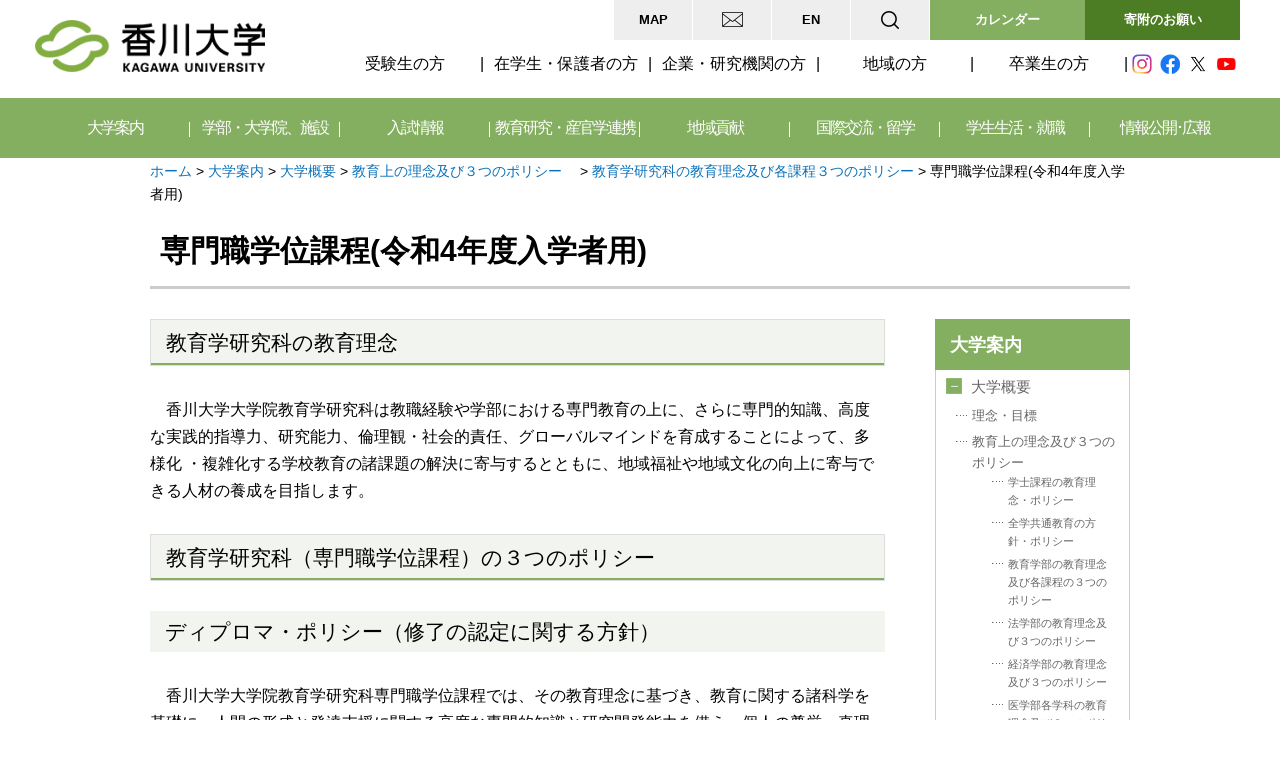

--- FILE ---
content_type: text/html
request_url: https://www.kagawa-u.ac.jp/information/outline/ideal_3policy/g_education_policy/21-2-2-2/
body_size: 127612
content:
<!doctype html>
<html lang="ja">
    <head>
        <meta http-equiv="X-UA-Compatible" content="IE=edge">
        
<meta http-equiv="content-type" content="text/html; charset=UTF-8" />
<title>香川大学 :: 専門職学位課程(令和4年度入学者用)</title>
<meta name="description" content="専門職学位課程" />
<meta name="generator" content="concrete5" />
<script type="text/javascript">
var CCM_DISPATCHER_FILENAME = '/index.php';var CCM_CID = 28264;var CCM_EDIT_MODE = false;var CCM_ARRANGE_MODE = false;var CCM_IMAGE_PATH = "/updates/concrete5.6.3.3.ja_updater/concrete/images";
var CCM_TOOLS_PATH = "/index.php/tools/required";
var CCM_BASE_URL = "//www.kagawa-u.ac.jp";
var CCM_REL = "";

</script>

<link rel="stylesheet" type="text/css" href="/updates/concrete5.6.3.3.ja_updater/concrete/css/ccm.base.css" />
<script type="text/javascript" src="/updates/concrete5.6.3.3.ja_updater/concrete/js/jquery.js"></script>
<script type="text/javascript" src="/updates/concrete5.6.3.3.ja_updater/concrete/js/ccm.base.js"></script>
<style type="text/css"> 
#blockStyle92815Main1025 {background-repeat:no-repeat; margin:30px 0 0 0; } 
</style>
<style type="text/css"> 
#blockStyle186185Main1895 {background-repeat:no-repeat; } 
</style>
        <meta name="viewport" content="width=device-width, initial-scale=1">
        <meta name = "format-detection" content = "telephone=no">
        <!-- Google Tag Manager -->
        <script>(function(w,d,s,l,i){w[l]=w[l]||[];w[l].push({'gtm.start':
        new Date().getTime(),event:'gtm.js'});var f=d.getElementsByTagName(s)[0],
        j=d.createElement(s),dl=l!='dataLayer'?'&l='+l:'';j.async=true;j.src=
        'https://www.googletagmanager.com/gtm.js?id='+i+dl;f.parentNode.insertBefore(j,f);
        })(window,document,'script','dataLayer','GTM-574J3VZ');</script>
        <!-- End Google Tag Manager -->
        <link rel="stylesheet" href="/themes/kagawa/main.css">
        <link rel="stylesheet" href="/themes/kagawa/css/common.css">
        <link rel="preconnect" href="https://fonts.gstatic.com">
        <link href="https://fonts.googleapis.com/css2?family=Barlow+Semi+Condensed:wght@400;600;700&display=swap"
        rel="stylesheet">
        <link rel="stylesheet" href="/themes/kagawa/css/common_new.css">

        <link rel="stylesheet" type="text/css"
        href="https://cdn.jsdelivr.net/npm/slick-carousel@1.8.1/slick/slick.css?ver=1.8.1" />
        <script type="text/javascript" src="/themes/kagawa/js/jquery.ba-hashchange.js"></script>
        <script type="text/javascript" src="/themes/kagawa/js/menu.js"></script>
        <script type="text/javascript" src="/themes/kagawa/js/jquery.bxslider.min.js"></script>
        <script type="text/javascript" src="/themes/kagawa/js/jquery.cookie.js"></script>
        <script type="text/javascript" src="/themes/kagawa/js/common.js"></script>
        <script type="text/javascript" src="/themes/kagawa/js/picturefill.js"></script>
        <script type="text/javascript" src="/themes/kagawa/js/picturefill.js"></script>
        <script type="text/javascript" src="/themes/kagawa/js/topbtn.js"></script>
        <script type="text/javascript" src="/themes/kagawa/js/common_new.js"></script>
        <!--[if lte IE 9]>
            <script src="/themes/kagawa/js/html5shiv-printshiv.js"></script>
            <script src="/themes/kagawa/js/css3-mediaqueries.js"></script>
        <![endif]-->
        <!--[if IE 8]><meta http-equiv="X-UA-Compatible" content="IE=8"><![endif]-->
            </head>
    <body>
        <!-- Google Tag Manager (noscript) -->
        <noscript><iframe src="https://www.googletagmanager.com/ns.html?id=GTM-574J3VZ"
        height="0" width="0" style="display:none;visibility:hidden"></iframe></noscript>
        <!-- End Google Tag Manager (noscript) -->
    <div id="main">
        <header id="header" class="header">

            <input type="checkbox" id="menu-navibtn" />
            <nav id="navi" role="navigation" aria-label="メインメニュー">
                <label id="navibtn" for="menu-navibtn">
                    <span>
                        <span>メニューを開く</span>
                    </span>
                </label>
                <div class="header-inner">
                    <div class="logo"><a href="/"><img class="ccm-image-block" alt="香川大学" src="/themes/kagawa/images/logo.png" /></a>
                    </div>


                    <nav class="header-utility-navigation">
                        <ul class="wh-navi">
                            <li><a title="アクセス・学内マップ" href="/access/">MAP</a></li>
                            <li><a title="各種お問い合わせ先" href="/contact2/"><img src="/themes/kagawa/images/icon_mail.png" alt=""></a></li>
                            <li><a title="English" href="/english/">EN</a></li>
                        </ul>
                        <div class="search">
                            <input id="search-check1" class="search-check" type="checkbox">
                            <label class="search-label" for="search-check1"><img src="/themes/kagawa/images/icon_search.png"
                                    alt="検索"></label>
                            <div class="search-content">
                                <form action="/search_result/" id="cse-search-box">
                                    <input type="hidden" name="cx" value="46396a6b0873b4b0a" />
                                    <input type="hidden" name="cof" value="FORID:11" />
                                    <input type="hidden" name="ie" value="UTF-8" />
                                    <input type="text" name="q" class="serch-box" value="" placeholder="キーワードで検索" />
                                    <input type="image" src="/themes/kagawa/images/icon_btn_search.png" alt="検索" class="serch-btn">
                                </form>

                            </div>
                        </div>
                        <div class="btn-calender"><a href="/event_calendar/" role="button">カレンダー</a></div>
                        <div class="btn-contribution"><a href="/contribution/18100/" role="button">寄附のお願い</a></div>
                    </nav>
                    <div id="menu">

                        <nav class="target-navigation">
                            <p class="tg-title">訪問者別メニュー</p>
                            <ul class="tg-navi">
                                <li><a title="受験生の方へ" href="/prospective_students/">受験生の方</a></li>
                                <li><a title="在学生・保護者の方へ" href="/students/">在学生・保護者の方</a></li>
                                <li><a title="企業・研究機関の方へ" href="/enterprise/">企業・研究機関の方</a></li>
                                <li><a title="地域の方へ" href="/community/">地域の方</a></li>
                                <li><a title="卒業生の方へ" href="/graduate/">卒業生の方</a></li>
                                <li class="last"><a title="情報公開・広報" href="/public/">情報公開・広報</a></li>
                            </ul>
                            <ul class="sns-navi">
                                <li><a href="https://www.instagram.com/kagawa_university/" target="_blank"><img
                                            src="/themes/kagawa/images/icon_instagram.png" alt="Instagram"></a></li>
                                <li><a href="https://www.facebook.com/kagawauniv" target="_blank"><img src="/themes/kagawa/images/icon_facebook.png"
                                            alt="Facebook"></a></li>
                                <li><a href="https://twitter.com/koho_center1" target="_blank"><img src="/themes/kagawa/images/icon_twitter.png"
                                            alt="Twitter"></a></li>
                                <li><a
                                        href="https://www.youtube.com/c/%E9%A6%99%E5%B7%9D%E5%A4%A7%E5%AD%A6KagawaUniversity" target="_blank"><img
                                            src="/themes/kagawa/images/icon_youtube.png" alt="You Tube"></a></li>
                            </ul>
                        </nav>

                        <p class="glnav-title">目的別メニュー</p>

                        <ul class="global-navigation">
                            <li>
                                <input type="checkbox" class="gnavcheck" id="menu-parent01" name="drop">
                                <label for="menu-parent01" class="glavel"><a href="/information/" class="pc-linknone">大学案内</a></label>
                                <ul class="dropnavi">
                                    <li>
                                        <h2><a href="/information/">大学案内</a></h2>
                                        <dl>
                                            <dt><a title="大学概要" href="/information/outline/">大学概要</a></dt>
                                            <dd>
                                                <ul>
                                                    <li><a title="理念・目標" href="/information/outline/idea/">理念・目標<br />
                                                        </a></li>
                                                    <li><a title="教育上の理念及び３つのポリシー　"
                                                            href="/information/outline/ideal_3policy/">教育上の理念及び３つのポリシー　<br />
                                                        </a>
                                                    </li>
                                                    <li><a title="大学の沿革"
                                                            href="/information/outline/development/">大学の沿革</a></li>
                                                    <li><a title="大学概要資料（ﾊﾟﾝﾌﾚｯﾄ）"
                                                            href="/information/outline/back_number/">大学概要資料（ﾊﾟﾝﾌﾚｯﾄ）</a>
                                                    </li>
                                                    <li><a title="大学憲章" href="/information/outline/charter/">大学憲章</a>
                                                    </li>
                                                    <li><a title="香川大学学生憲章"
                                                            href="/information/outline/10589/">香川大学学生憲章</a></li>
                                                    <li><a title="財務に関する情報"
                                                            href="/information/outline/zaimu/">財務に関する情報</a></li>
                                                    <li><a title="役職員一覧" href="/information/outline/official/">役職員一覧</a>
                                                    </li>
                                                    <li><a title="学生数・役職員数"
                                                            href="/information/outline/number_students/">学生数・役職員数</a>
                                                    </li>
                                                    <li><a title="シンボルマーク"
                                                            href="/information/outline/32174/">シンボルマーク</a>
                                                    </li>
                                                    <li><a title="学歌"
                                                            href="/information/outline/university_song/">学歌</a>
                                                    </li>
                                                    <li><a title="キャラクター・キャッチコピー"
                                                            href="/information/outline/character/">キャラクター</a>
                                                    </li>
                                                </ul>
                                            </dd>
                                        </dl>

                                        <dl>
                                            <dt><a href="/information/self_assessment/">中期目標・中期計画、自己点検・評価</a></dt>
                                            <dd>
                                                <ul>
                                                    <li><a
                                                            href="/information/self_assessment/target/">中期目標・中期計画、ビジョン</a>
                                                    </li>
                                                    <li><a
                                                            href="/information/self_assessment/report/">業務の実績に関する報告書及び評価結果</a>
                                                    </li>
                                                    <li><a title="認証評価（大学機関別、専門職大学院）"
                                                            href="/information/self_assessment/evaluation-uni/">認証評価（大学機関別、専門職大学院）</a>
                                                    </li>
                                                    <li><a title="自己点検・評価報告書、外部評価報告書"
                                                            href="/information/self_assessment/self-check/">自己点検・評価報告書、外部評価報告書</a>
                                                    </li>
                                                    <li><a title="大学評価・学位授与機構による試行的評価"
                                                            href="/information/self_assessment/evaluation_mas/">大学評価・学位授与機構による試行的評価</a>
                                                    </li>
                                                    <li><a title="教員の活動評価"
                                                            href="/information/self_assessment/8548/">教員の活動評価</a>
                                                    </li>
                                                    <li><a title="香川大学の内部質保証について"
                                                            href="/information/self_assessment/27538/">香川大学の内部質保証について</a>
                                                    </li>
                                                </ul>
                                            </dd>
                                        </dl>

                                        <dl>
                                            <dt><a href="/information/approach/">大学の取り組み</a></dt>
                                            <dd>
                                                <ul>
                                                    <li><a href="/information/approach/future/">特色ある教育・教育改革</a></li>
                                                    <li><a
                                                            href="/information/approach/4146/">次世代育成支援対策推進法に基づく行動計画<br /></a>
                                                    </li>
                                                    <li><a href="/information/approach/initiative/">大学の特色ある取り組み</a></li>
                                                    <li><a href="/information/approach/6717/">教育研究水準の向上のための取り組み</a></li>
                                                    <li><a
                                                            href="/information/approach/injustice/">公的研究費等の不正使用防止に関する取組み</a>
                                                    </li>
                                                    <li><a
                                                            href="/information/approach/environment/">環境に対する取り組み・環境報告書</a>
                                                    </li>
                                                    <li><a href="/campus-life/projects/dream/"
                                                            target="_blank">香大生の夢チャレンジプロジェクト事業</a></li>
                                                    <li><a href="/campus-life/projects/monosso/"
                                                            target="_blank">ものっそ香大★チャレンジプログラム</a></li>
                                                    <li><a href="https://www.ec.kagawa-u.ac.jp/campus_life/challenge/"
                                                            target="_blank">経済学部学生チャレンジプロジェクト事業</a></li>
                                                    <li><a title="多様な人材の確保及び育成"
                                                            href="/information/approach/15849/">多様な人材の確保及び育成</a>
                                                    </li>
                                                    <li><a title="女性活躍推進法に基づく行動計画"
                                                            href="/information/approach/17178/">女性活躍推進法に基づく行動計画</a></li>
                                                    <li><a title="香川大学ソーシャルメディア利用に関するポリシー"
                                                            href="/information/approach/22774/">香川ソーシャルメディア利用に関するポリシー</a>
                                                    </li>
                                                    <li>
                                                        <a title="香川大学ハラスメント防止宣言" href="/information/approach/23324/">香川大学ハラスメント防止宣言</a>
                                                    </li>
                                                    <li>
                                                        <a title="香川大学D&I推進宣言" href="/diversity/about/">香川大学D&I推進宣言</a>
                                                    </li>
                                                    <li>
                                                        <a title="防災ソング「そなえたらこわくない」" href="/32824/">防災ソング「そなえたらこわくない」</a>
                                                    </li>
                                                </ul>
                                            </dd>
                                        </dl>

                                        <dl>
                                            <dt><a title="学長室" href="/information/president/">学長室</a></dt>
                                            <dd>
                                                <ul>
                                                        <li><a title="学長プロフィール" href="/information/president/25464/">学長メッセージ</a></li>
                                                </ul>
                                            </dd>
                                            <dt><a title="大学案内・広報誌" href="/information/public/">大学案内・広報誌</a></dt>
                                            <dd>
                                                <ul>
                                                        <li><a title="香川大学案内" href="/information/public/23702/">香川大学案内</a></li>
                                                        <li><a title="かがアド" href="/information/public/kagaado/">かがアド</a></li>
                                                        <li><a title="KADAIGEST" href="/information/public/kadaigest/">KADAIGEST</a></li>
                                                        <li><a title="OLIVE通信" href="/information/public/olive/">OLIVE通信</a></li>
                                                        <li><a title="学生発！情報紙「カダイ。」" href="/information/public/magazine/">学生発！情報紙「カダイ。」</a></li>
                                                </ul>
                                            </dd>
                                            <dt><a title="その他の情報" href="/information/others/" target="_blank">その他の情報</a></dt>
                                            <dd>
                                                <ul>
                                                        <li><a title="香川大学支援基金" href="/kikin/" target="_blank">香川大学支援基金</a></li>
                                                        <li><a title="香川大学校友会" href="/koyukai/" target="_blank">香川大学校友会</a></li>
                                                        <li><a title="教職員採用情報" href="/information/others/9052/">教職員採用情報</a></li>
                                                        <li><a title="男女共同参画推進室" href="http://www.kagawa-u.ac.jp/sankaku/" target="_blank">男女共同参画推進室</a></li>
                                                        <li><a title="共催・後援等の申し込み" href="/information/others/backup/">共催・後援等の申し込み</a></li>
                                                        <li><a title="教員免許状更新講習" href="/cooperation-community/8181/">教員免許状更新講習</a></li>
                                                        <li><a title="東日本大震災関連" href="/information/others/6838/">東日本大震災関連</a></li>
                                                        <li><a title="平成28年熊本地震関連" href="/information/others/kumamoto/">平成28年熊本地震関連</a></li>
                                                </ul>
                                            </dd>
                                        </dl>
                                        <button type="button" class="drop-close pc" onclick="check2Deselection()">閉じる</button>
                                        <p class="sub-all"><a href="/information/">すべてのメニューを見る</a></p>
                                    </li>
                                </ul>

                            </li>
                            <li>
                                <input type="checkbox" class="gnavcheck" id="menu-parent02" name="drop">
                                <label for="menu-parent02" class="glavel"><a href="/faculty/" class="pc-linknone">学部・大学院、施設</a></label>
                                <ul class="dropnavi">
                                    <li>
                                        <h2><a href="/faculty/">学部・大学院、施設</a></h2>
                                        <dl>
                                            <dt><a title="全学共通" href="/faculty/common/">全学共通</a></dt>
                                            <dd>
                                                <ul>
                                                    <li><a title="全学共通教育" href="/faculty/common/commonness/">全学共通教育</a>
                                                    </li>
                                                    <li><a href="//www.kagawa-u.ac.jp/career/">キャリア支援・実学教育</a></li>
                                                    <li><a title="学位に付記する専攻分野の名称"
                                                            href="/faculty/common/7569/">学位に付記する専攻分野の名称</a>
                                                    </li>
                                                </ul>
                                            </dd>
                                            <dt>学部</dt>
                                            <dd>
                                                <ul>
                                                    <li><a title="教育学部" href="https://www.ed.kagawa-u.ac.jp/">教育学部</a>
                                                    </li>
                                                    <li><a title="法学部"
                                                            href="https://www.kagawa-u.ac.jp/kagawa-u_jl/">法学部</a>
                                                    </li>
                                                    <li><a title="経済学部" href="https://www.ec.kagawa-u.ac.jp/">経済学部</a>
                                                    </li>
                                                    <li><a title="医学部" href="https://www.med.kagawa-u.ac.jp/">医学部</a>
                                                    </li>
                                                    <li><a title="創造工学部"
                                                            href="https://www.kagawa-u.ac.jp/kagawa-u_ead/">創造工学部</a>
                                                    </li>
                                                    <li><a title="農学部" href="https://www.ag.kagawa-u.ac.jp/">農学部</a>
                                                    </li>
                                                </ul>
                                            </dd>
                                            <dt><a title="教育学部附属学校園等" href="/faculty/2227/">教育学部附属学校園等</a></dt>
                                            <dd>
                                                <ul>
                                                    <li><a title="附属高松中学校"
                                                            href="https://www.tch.ed.kagawa-u.ac.jp/">附属高松中学校</a>
                                                    </li>
                                                    <li><a title="附属高松小学校"
                                                            href="https://www.ed.kagawa-u.ac.jp/~takasyo/">附属高松小学校</a>
                                                    </li>
                                                    <li><a title="附属幼稚園高松園舎"
                                                            href="https://www.ed.kagawa-u.ac.jp/~ensha/index.html">附属幼稚園高松園舎</a>
                                                    </li>
                                                    <li><a title="附属特別支援学校"
                                                            href="https://fa.fureai-cloud.jp/_view/kagawa-u_tokusi">附属特別支援学校</a>
                                                    </li>
                                                    <li><a title="附属坂出中学校"
                                                            href="http://www.sch.ed.kagawa-u.ac.jp/">附属坂出中学校</a>
                                                    </li>
                                                    <li><a title="附属坂出小学校"
                                                            href="https://www.ed.kagawa-u.ac.jp/~sakasho/">附属坂出小学校</a>
                                                    </li>
                                                    <li><a title="附属幼稚園（坂出）"
                                                            href="https://www.ed.kagawa-u.ac.jp/~fuzokuen/">附属幼稚園（坂出）</a>
                                                    </li>
                                                    <li><a title="特別支援室「すばる」"
                                                            href="https://www.ed.kagawa-u.ac.jp/~tokubetsu/">特別支援室「すばる」</a>
                                                    </li>
                                                    <li><a title="附属教職支援開発センター"
                                                            href="https://www.ed.kagawa-u.ac.jp/~j-cen/">附属教職支援開発センター</a>
                                                    </li>
                                                </ul>
                                            </dd>
                                        </dl>
                                        <dl>
                                            <dt><a href="/faculty/15461/">大学院、専門職大学院</a></dt>
                                            <dd>
                                                <ul>
                                                    <li><a title="創発科学研究科" href="/kagawa-u_sce/">創発科学研究科</a></li>
                                                    <li><a title="医学系研究科" href="/faculty/15461/14753/">医学系研究科</a></li>
                                                    <li><a title="農学研究科" href="/faculty/15461/14763/">農学研究科</a></li>
                                                    <li><a href="/faculty/15461/14705/">教育学研究科</a></li>
                                                    <li><a title="地域マネジメント研究科" href="/faculty/15461/management/">地域マネジメント研究科</a></li>
                                                    <li><a title="愛媛大学大学院連合農学研究科" href="http://rendai.agr.ehime-u.ac.jp/" target="_blank">愛媛大学大学院との連合農学研究科</a></li>
                                                </ul>
                                            </dd>
                                            <dt><a title="図書館、博物館" href="/faculty/facilities/">図書館、博物館</a></dt>
                                            <dd>
                                                <ul>
                                                    <li><a title="図書館" href="https://opac.lib.kagawa-u.ac.jp/drupal/chuo"
                                                            target="_blank">図書館</a>
                                                    </li>
                                                    <li><a title="博物館" href="http://www.museum.kagawa-u.ac.jp/"
                                                            target="_blank">博物館</a></li>
                                                </ul>
                                            </dd>
                                            <dt><a title="附属病院" href="/faculty/hospital/">附属病院</a></dt>
                                            <dd>
                                                <ul>
                                                    <li><a title="医学部附属病院" href="https://www.med.kagawa-u.ac.jp/hosp/"
                                                            target="_blank">医学部附属病院</a></li>
                                                </ul>
                                            </dd>
                                            <dt><a title="機構" href="/faculty/kikou/">機構</a></dt>
                                            <dd>
                                                <ul>
                                                    <li><a title="国際希少糖研究教育機構" href="https://www.kagawa-u.ac.jp/IIRSRE/"
                                                            target="_blank">国際希少糖研究教育機構</a></li>
                                                    <li><a title="四国危機管理教育・研究・地域連携推進機構"
                                                            href="https://www.kagawa-u.ac.jp/iecms/"
                                                            target="_blank">四国危機管理教育・研究・地域連携推進機構</a></li>
                                                </ul>
                                            </dd>
                                        </dl>
                                        <dl class="w46">
                                            <dt><a title="センター、室" href="/faculty/centers/">センター、室</a></dt>
                                            <dd>
                                            <ul>
                                                    <li><a href="/faculty/centers/corporation/">法人本部</a></li>
                                                    <li><a title="学長戦略室" href="/faculty/centers/20811/">学長戦略室</a></li>
                                                    <li><a title="研究戦略室" href="/faculty/centers/25142/">研究戦略室</a></li>
                                                    <li><a title="地域・産官学連携戦略室" href="/faculty/centers/20396/">産官学連携統括本部（地域・産官学連携戦略室）</a></li>
                                                    <li><a title="ダイバーシティ推進室" href="/diversity/" target="_blank">ダイバーシティ推進室</a></li>
                                                    <li><a title="イノベーションデザイン研究所" href="https://kidi.kagawa-u.ac.jp/" target="_blank">イノベーションデザイン研究所</a></li>
                                                    <li><a title="総合情報センター" href="https://www.itc.kagawa-u.ac.jp/" target="_blank">情報メディアセンター</a></li>
                                                    <li><a title="サイバーセキュリティセンター" href="https://csc.kagawa-u.ac.jp/" target="_blank">サイバーセキュリティセンター</a></li>
                                                    <li><a title="大学教育基盤センター" href="/high-edu/" target="_blank">大学教育基盤センター</a></li>
                                                    <li><a title="学生支援センター" href="/faculty/centers/ssc/">学生支援センター</a></li>
                                                    <li><a title="キャリア支援センター" href="https://www.kagawa-u.ac.jp/career/" target="_blank">キャリア支援センター</a></li>
                                                    <li><a title="地域人材共創センター" href="https://rhrd-center.kagawa-u.ac.jp/" target="_blank">地域人材共創センター</a></li>
                                                    <li><a title="微細構造デバイス統合研究センター" href="/faculty/centers/kagawa_mems/" target="_blank">微細構造デバイス統合研究センター</a></li>
                                                    <li><a title="バイオインフォマティクス解析センター" href="https://www.bioinformatics.kagawa-u.ac.jp/" target="_blank" rel="noopnener">バイオインフォマティクス解析センター</a></li>
                                                    <li><a title="インターナショナルオフィス" href="/kuio/" target="_blank">インターナショナルオフィス</a></li>
                                                    <li><a title="留学生センター" href="/kuio/isc/index.html" target="_blank">留学生センター</a></li>
                                                </ul>
                                                <ul>
                                                    <li><a title="施設環境部" href="https://www.kagawa-u.ac.jp/kankyoukanri/">施設環境部</a></li>
                                                    <li><a title="教育戦略室" href="/faculty/centers/education_strategy/">教育戦略室</a></li>
                                                    <li><a title="情報戦略室" href="/faculty/centers/26897/">情報戦略室</a></li>
                                                    <li><a href="/faculty/centers/pro/">広報室</a></li>
                                                    <li><a title="大学連携e-Learning教育支援センター四国" href="https://chipla-e.ucel.kagawa-u.ac.jp/" target="_blank">大学連携e-Learning教育支援センター四国</a></li>
                                                    <li><a title="情報化推進統合拠点" href="https://ici.kagawa-u.ac.jp/" target="_blank">情報化推進統合拠点</a></li>
                                                    <li><a title="教育情報推進支援センター" href="https://eisc.kagawa-u.ac.jp/" target="_blank">教育情報推進支援センター</a></li>
                                                    <li><a title="教育推進統合拠点" href="/faculty/centers/31693/" target="_blank">教育推進統合拠点</a></li>
                                                    <li><a title="アドミッションセンター" href="/faculty/centers/25551/" target="_blank">アドミッションセンター</a></li>
                                                    <li><a title="バリアフリー支援室" href="https://www.kagawa-u.ac.jp/bf-support/" target="_blank">バリアフリー支援室</a></li>
                                                    <li id="header--limit"><a title="リキャリスキル教学センター" href="/faculty/centers/edu-graduate/">リキャリスキル教学センター</a></li>
                                                    <li><a title="研究基盤センター" href="/faculty/centers/rfcst/" target="_blank">研究基盤センター</a></li>
                                                    <li><a title="瀬戸内圏研究センター" href="/faculty/centers/27261/" target="_blank">瀬戸内圏研究センター</a></li>
                                                    <li><a title="産学連携・知的財産センター" href="/faculty/centers/23894/" target="_blank">産学連携・知的財産センター</a></li>
                                                    <li><a title="国際研究支援センター" href="/kuio/circ/index.html">国際研究支援センター</a></li>
                                                    <li><a title="保健管理センター" href="https://www.kagawa-u.ac.jp/health/" target="_blank">保健管理センター</a></li>
                                                </ul>
                                            </dd>
                                            <dt>附属農場</dt>
                                            <dd>
                                                <ul>
                                                    <li><a title="農学部附属農場" href="https://www.ag.kagawa-u.ac.jp/farm/"
                                                            target="_blank">農学部附属農場</a></li>
                                                </ul>
                                            </dd>
                                        </dl><button type="button" class="drop-close pc" onclick="check2Deselection()">閉じる</button>
                                        <p class="sub-all"><a href="/faculty/">すべてのメニューを見る</a></p>
                                    </li>
                                </ul>

                            </li>
                            <li>
                                <input type="checkbox" class="gnavcheck" id="menu-parent03" name="drop">
                                <label for="menu-parent03" class="glavel"><a href="/admission/" class="pc-linknone">入試情報</a></label>
                                <ul class="dropnavi">
                                    <li>
                                        <h2><a href="/admission/">入試情報</a></h2>
                                        <dl>
                                            <dt><a href="/admission/admission/">アドミッションポリシー</a></dt>
                                            <dd>
                                                <ul>
                                                    <li><a href="/admission/admission/">アドミッションポリシー</a></li>
                                                </ul>
                                            </dd>
                                            <dt><a href="/admission/16987/">インターネット出願・進学支援サイト</a></dt>
                                            <dd>
                                                <ul>
                                                    <li><a href="/admission/16987/">インターネット出願・進学支援サイト</a></li>
                                                </ul>
                                            </dd>
                                            <dt><a title="募集要項・選抜要項（学部入試）" href="/admission/admission_guide/">募集要項・選抜要項（学部入試）</a></dt>
                                            <dd>
                                                <ul>
                                                    <li><a title="募集要項・選抜要項"
                                                            href="/admission/admission_guide/">募集要項・選抜要項</a>（学部入試）
                                                    </li>
                                                </ul>
                                            </dd>
                                        </dl>
                                        <dl>
                                            <dt><a href="/admission/entrance_exam/">学部入試情報</a></dt>
                                            <dd>
                                                <ul>
                                                    <li><a
                                                            href="https://www.kagawa-u.ac.jp/admission/entrance_exam/25350/">各種入試概要</a>
                                                    </li>
                                                    <li><a
                                                            href="https://www.kagawa-u.ac.jp/admission/entrance_exam/change/">入試内容の変更点</a>
                                                    </li>
                                                    <li><a
                                                            href="https://www.kagawa-u.ac.jp/admission/entrance_exam/application/">入試実施状況</a>
                                                    </li>
                                                    <li><a
                                                            href="/admission/entrance_exam/admis-judge/">出願資格の個別審査</a>
                                                    </li>
                                                    <li><a
                                                            href="/admission/entrance_exam/admis-judge-2/">受験上の配慮案内</a>
                                                    </li>
                                                    <li><a
                                                            href="https://www.kagawa-u.ac.jp/admission/entrance_exam/4192/">個人成績開示申請</a>
                                                    </li>
                                                    <li><a
                                                            href="https://www.kagawa-u.ac.jp/admission/entrance_exam/past_exam/">入試過去問題</a>
                                                    </li>
                                                    <li><a
                                                            href="/admission/entrance_exam/exemption/">被災者に対する検定料の免除について</a>
                                                    </li>
                                                </ul>
                                            </dd>
                                            <dt><a href="/admission/transfer-graduate/">大学院入試情報</a></dt>
                                            <dd>
                                                <ul>
                                                    <li><a
                                                            href="/admission/transfer-graduate/graduate_school/">大学院入試概要</a>
                                                    </li>
                                                </ul>
                                            </dd>
                                        </dl>
                                        <dl>
                                            <dt><a title="合格者発表" href="/admission/result/">合格者発表</a></dt>
                                            <dd>
                                                <ul>
                                                    <li><a title="合格者発表、【注意】入試合否連絡等の詐欺について"
                                                            href="/admission/result/5316/">合格者発表</a>
                                                    </li>
                                                </ul>
                                            </dd>
                                            <dt><a href="/admission/briefing/">入試イベント情報</a></dt>
                                            <dd>
                                                <ul>
                                                    <li><a
                                                            href="https://www.kagawa-u.ac.jp/admission/briefing/opencampusinfo/">オープンキャンパス</a>
                                                    </li>
                                                    <li><a
                                                            href="https://www.kagawa-u.ac.jp/admission/briefing/chat/">各地区での進学相談会</a>
                                                    </li>
                                                    <li><a
                                                            href="https://www.kagawa-u.ac.jp/admission/briefing/seminar_n/">国立大学合同入試セミナー</a>
                                                    </li>
                                                </ul>
                                            </dd>
                                            <dt><a href="/admission/25353/">学校教員の皆様へ</a></dt>
                                            <dd>
                                                <ul>
                                                    <li><a
                                                            href="https://www.kagawa-u.ac.jp/admission/25353/visit/">大学訪問</a>
                                                    </li>
                                                    <li><a
                                                            href="https://www.kagawa-u.ac.jp/admission/25353/highschool/">進学説明会等への講師派遣</a>
                                                    </li>
                                                    <li><a
                                                            href="https://www.kagawa-u.ac.jp/admission/25353/university/">入試懇談会</a>
                                                    </li>
                                                </ul>
                                            </dd>
                                        </dl>
                                        <dl>
                                            <dt><a href="/admission/catalogs/">資料請求</a></dt>
                                            <dd>
                                                <ul>
                                                    <li><a href="/admission/catalogs/">資料請求</a></li>
                                                </ul>
                                            </dd>
                                            <dt><a href="/admission/information/">関連情報</a></dt>
                                            <dd>
                                                <ul>
                                                    <li><a
                                                            href="https://www.kagawa-u.ac.jp/campus-life/tuition-info/">授業料・入学料・奨学金・保険制度</a>
                                                    </li>
                                                    <li><a
                                                            href="https://www.kagawa-u.ac.jp/campus-life/student_life/residence/">学生寮</a>
                                                    </li>
                                                    <li><a
                                                            href="https://www.kagawa-u.ac.jp/campus-life/student_life/extracurricular-info/">課外活動・サークル</a>
                                                    </li>
                                                    <li><a
                                                            href="https://www.kagawa-u.ac.jp/international/to-international-students/hope-kagawa/">香川大学への留学案内</a>
                                                    </li>
                                                    <li><a
                                                            href="https://www.kagawa-u.ac.jp/prospective_students/">受験生の方へ</a>
                                                    </li>
                                                </ul>
                                            </dd>
                                        </dl>
                                        <button type="button" class="drop-close pc" onclick="check2Deselection()">閉じる</button>
                                        <p class="sub-all"><a href="/admission/">すべてのメニューを見る</a>
                                        </p>
                                    </li>
                                </ul>

                            </li>
                            <li>
                                <input type="checkbox" class="gnavcheck" id="menu-parent04" name="drop">
                                <label for="menu-parent04" class="glavel"><a href="/research/" class="pc-linknone">教育研究・産官学連携</a></label>
                                <ul class="dropnavi">
                                    <li>
                                        <h2><a href="/research/">教育研究・産官学連携</a></h2>
                                        <dl>
                                            <dt><a title="教育" href="/research/education/">教育</a></dt>
                                            <dd>
                                                <ul>
                                                    <li><a title="DRI教育"
                                                            href="/high-edu/students/dri/">DRI教育</a>
                                                    </li>
                                                    <li><a title="数理・データサイエンス・AIリテラシープログラム"
                                                            href="/research/education/27230/">数理・データサイエンス・AIリテラシープログラム</a>
                                                    </li>
                                                    <li><a title="数理・データサイエンス・AI応用基礎プログラム"
                                                            href="/high-edu/students/dri/mmdsai_program/">数理・データサイエンス・AI応用基礎プログラム</a>
                                                    </li>
                                                    <li><a title="香川大学ネクストプログラム（特別教育プログラム）"
                                                            href="/research/education/10373/">香川大学ネクストプログラム（特別教育プログラム）</a>
                                                    </li>
                                                    <li><a title="初等・中等教育との連携"
                                                            href="/research/education/coordination_junior_school/">初等・中等教育との連携</a>
                                                    </li>
                                                    <li><a title="オープンバッジ"
                                                            href="/research/education/30873/">オープンバッジ</a>
                                                    </li>
                                                    <li><a title="ティーチング・フェロー（TF）"
                                                            href="/research/education/30874/">ティーチング・フェロー（TF）</a>
                                                    </li>
                                                    <li><a title="学生表彰"
                                                            href="/research/education/30875/">学生表彰</a>
                                                    </li>
                                                    <li><a title="教育改善のためのアンケート等"
                                                            href="/research/education/30844/">教育改善のためのアンケート等</a>
                                                    </li>
                                                    <li><a title="教育戦略室"
                                                            href="/faculty/centers/education_strategy/">教育戦略室</a>
                                                    </li>
                                                </ul>
                                            </dd>
                                            <dt><a title="研究情報" href="/research/research-info/">研究情報</a></dt>
                                            <dd>
                                                <ul>
                                                    <li><a title="研究シーズ集"
                                                            href="https://www.kagawa-u.ac.jp/faculty/centers/23894/24021/">研究シーズ集<br /></a>
                                                    </li>
                                                    <li><a title="研究者情報システム（KaRDS）"
                                                            href="http://www.kards.kagawa-u.ac.jp/search/index.html">研究者情報システム（KaRDS）</a>
                                                    </li>
                                                    <li><a title="学術情報リポジトリ「OLIVEⅢ」"
                                                            href="https://kagawa-u.repo.nii.ac.jp/" target="_blank" rel="noopener">
                                                            学術情報リポジトリ「OLIVEⅢ」</a></li>
                                                    <li><a title="研究に関する各種統計情報"
                                                            href="/research/research-info/statistics/">研究に関する各種統計情報</a>
                                                    </li>
                                                    <li><a title="研究設備・機器の共用について"
                                                            href="https://www.kagawa-u.ac.jp/research/research-info/24033/">研究設備・機器の共用について</a>
                                                    </li>
                                                    <li><a title="競争的研究費等における制度改善"
                                                            href="/research/research-info/27256/">競争的研究費等における制度改善</a>
                                                    </li>
                                                    <li><a title="研究戦略室"
                                                            href="/faculty/centers/25142/">研究戦略室</a>
                                                    </li>
                                                    <li><a title="日本学術振興会特別研究員"
                                                            href="/research/research-info/31311/">日本学術振興会特別研究員</a>
                                                    </li>
                                                    <li><a title="研究データポリシー"
                                                            href="/research/research-info/31547/">研究データポリシー</a>
                                                    </li>
                                                    <li><a title="オープンアクセス方針"
                                                            href="/research/research-info/32275/">オープンアクセス方針</a>
                                                    </li>
                                                    <li><a title="公的研究費の不正使用防止及び研究活動の不正防止に関する取組み"
                                                            href="/research/research-info/injustice/">公的研究費の不正使用防止及び研究活動の不正防止に関する取組み</a>
                                                    </li>
                                                </ul>
                                            </dd>
                                        </dl>
                                        <dl class="w46">
                                            <dt><a href="/research/projects/">文科省等から採択されたプロジェクト</a></dt>
                                            <dd>
                                                <ul>
                                                    <li><a
                                                            href="/research/projects/edu-port/">文部科学省「日本型教育の海外展開（EDU-Portニッポン）」</a>
                                                    </li>
                                                    <li><a href="https://www.kagawa-u.ac.jp/files/1213/7534/4376/0801Brunei.pdf"
                                                            target="_self">ﾌﾞﾙﾈｲ･ﾀﾞﾙｻﾗｰﾑ国と日本国における糖尿病及び肥満の比較研究を通じた国際貢献</a>
                                                    </li>
                                                    <li><a href="https://www.kagawa-u.ac.jp/files/2713/6800/1662/0508shikoku.pdf"
                                                            target="_self">四国におけるe-Knowledgeを基盤とした大学間連携による大学教育の共同実施</a>
                                                    </li>
                                                    <li><a href="https://www.kagawa-u.ac.jp/files/2713/6800/1662/0508shikoku.pdf"
                                                            target="_self">四国産学官連携イノベーション共同推進機構</a></li>
                                                    <li><a href="https://www.med.kagawa-u.ac.jp/%7Eccc/pro/index.html"
                                                            target="_self">中国・四国高度がんプロ養成基盤プログラム </a></li>
                                                    <li><a href="https://www.ed.kagawa-u.ac.jp/%7Ecst/index.html"
                                                            target="_self">香川CST養成拠点構築事業</a></li>
                                                    <li><a href="https://www.kagawa-u.ac.jp/arim/" target="_blank" rel="noopener">マテリアル先端リサーチインフラ事業</a></li>
                                                </ul>
                                                <ul>
                                                    <li><a href="https://www.kagawa-u.ac.jp/topics/education/coc/"
                                                            target="_self">自治体連携による瀬戸内地域の活性化と地（知）の拠点整備</a></li>
                                                    <li><a href="http://snuc-ac.adm.ehime-u.ac.jp/"
                                                            target="_self">四国地区国立大学連合アドミッションセンターの設置とAO入試の共同実施</a></li>
                                                    <li><a href="https://www.kagawa-u.ac.jp/dpec/"
                                                            target="_self">四国防災・危機管理特別プログラム共同開設による専門家の養成</a></li>
                                                    <li><a href="/research/projects/6/"
                                                            target="_self">日本・インドネシアの農山漁村で展開する６大学協働サービスラーニング・ プログラム</a>
                                                    </li>
                                                    <li><a href="https://www.kagawa-u.ac.jp/nanoplatform/"
                                                            target="_self">ナノテクノロジープラットフォーム事業</a></li>
                                                    <li><a href="https://www.kagawa-u.ac.jp/ccip/inno/"
                                                            target="_self">かがわ健康関連製品開発地域</a></li>
                                                    <li><a href="/research/projects/31359/" target="_self">地域密着型イノベーションを可能とする次世代研究者育成プログラム</a></li>
                                                </ul>
                                            </dd>
                                        </dl>
                                        <dl>
                                            <dt><a title="産官学連携" href="/research/industrial/">産官学連携</a></dt>
                                            <dd>
                                                <ul>
                                                    <li><a title="地域・産官学連携戦略室"
                                                            href="https://www.kagawa-u.ac.jp/faculty/centers/20396/">地域・産官学連携戦略室</a>
                                                    </li>
                                                    <li><a href="/research/industrial/cooperation/"
                                                            target="_self">企業等と大学との共同研究</a>
                                                    </li>
                                                    <li><a href="/research/industrial/fund_research/"
                                                            target="_self">企業等からの受託研究</a>
                                                    </li>
                                                    <li><a href="/research/industrial/fund_examination/"
                                                            target="_self">企業等からの受託試験</a></li>
                                                    <li><a href="https://www.kagawa-u.ac.jp/faculty/centers/23894/#technicalConsultation"
                                                            target="_self">技術相談</a></li>
                                                    <li><a href="/research/industrial/contribution/"
                                                            target="_self">寄附金制度</a>
                                                    </li>
                                                    <li><a href="/research/industrial/guide/" target="_self">各種研究員</a>
                                                    </li>
                                                    <li><a href="/research/industrial/inquiry/">産官学連携に関する問い合わせ</a></li>
                                                </ul>
                                            </dd>
                                        </dl>
                                        <button type="button" class="drop-close pc" onclick="check2Deselection()">閉じる</button>
                                        <p class="sub-all"><a href="/research/">すべてのメニューを見る</a></p>
                                    </li>

                                </ul>
                            </li>

                            </li>
                            <li>
                                <input type="checkbox" class="gnavcheck" id="menu-parent05" name="drop">
                                <label for="menu-parent05" class="glavel"><a href="/cooperation-community/" class="pc-linknone">地域貢献</a></label>
                                <ul class="dropnavi">
                                    <li>
                                        <h2><a href="/cooperation-community/">地域貢献</a></h2>
                                        <dl>
                                            <dt><a title="地域との連携" href="/cooperation-community/local/">地域との連携</a></dt>
                                            <dd>
                                                <ul>
                                                    <li><a title="地域・産官学連携戦略室" href="/faculty/centers/20396/">地域・産官学連携戦略室</a> </li>
                                                    <li><a title="瀬戸内国際芸術祭への参加と協力" href="/cooperation-community/local/27076/">瀬戸内国際芸術祭への参加と協力</a></li>
                                                    <li><a title="学生たちの活動（香大生の夢チャレンジプロジェクト事業）" href="/campus-life/projects/dream/">学生たちの活動（香大生の夢チャレンジプロジェクト事業）</a></li>
                                                    <li><a title="大学・地域共創プラットフォーム香川" href="https://chiiki-pf.kagawa-u.ac.jp" target="_blank">大学・地域共創プラットフォーム香川</a></li>
                                                </ul>
                                            </dd>
                                        </dl>
                                        <dl>
                                            <dt><a title="出前講義・講演会等講師派遣" href="/cooperation-community/dispatch/">出前講義・講演会等講師派遣</a></dt>
                                            <dd>
                                                <ul>
                                                    <li><a title="出前講義・講演会等講師派遣"
                                                            href="/cooperation-community/dispatch/">出前講義・講演会等講師派遣</a>
                                                    </li>
                                                </ul>
                                            </dd>
                                        </dl>
                                        <dl>
                                            <dt><a href="/cooperation-community/course/" target="_self">公開講座、科目等履修生</a></dt>
                                            <dd>
                                                <ul>
                                                    <li><a href="/cooperation-community/course/regional/"
                                                            target="_self">公開講座・サテライトオフィス・リカレント専門講座</a></li>
                                                    <li><a href="/cooperation-community/course/auditor/"
                                                            target="_self">科目等履修生</a>
                                                    </li>
                                                    <li><a title="高校生を対象とした公開授業"
                                                            href="/cooperation-community/course/20433/">高校生を対象とした公開授業</a>
                                                    </li>
                                                </ul>
                                            </dd>
                                        </dl>
                                        <dl>
                                            <dt><a href="/cooperation-community/facilities/">施設の利用</a></dt>
                                            <dd>
                                                <ul>
                                                    <li><a href="/cooperation-community/facilities/general_opening/"
                                                            target="_self">図書館の一般開放</a></li>
                                                    <li><a href="/cooperation-community/facilities/10600/"
                                                            target="_self">貸付可能施設の案内</a></li>
                                                </ul>
                                            </dd>
                                            <dt>免許法認定公開講座・認定通信教育</dt>
                                            <dd>
                                                <ul>
                                                    <li><a title="小学校外国語のための免許法認定講習等実施事業"
                                                            href="/cooperation-community/17981/">小学校外国語のための免許法認定講習等実施事業</a>
                                                    </li>
                                                </ul>
                                            </dd>
                                        </dl>
                                        <button type="button" class="drop-close pc" onclick="check2Deselection()">閉じる</button>
                                        <p class="sub-all"><a href="/cooperation-community/">すべてのメニューを見る</a>
                                        </p>
                                    </li>
                                </ul>

                            </li>
                            <li>
                                <input type="checkbox" class="gnavcheck" id="menu-parent06" name="drop">
                                <label for="menu-parent06" class="glavel"><a href="/international/" class="pc-linknone">国際交流・留学</a></label>
                                <ul class="dropnavi">
                                    <li>
                                    <h2><a href="/international/">国際交流・留学</a></h2>

                                        <dl>
                                            <dt><a href="/international/policy/">方針、組織</a></dt>
                                            <dd>
                                                <ul>
                                                    <li><a href="/information/approach/6645/">国際化の基本方針と重点戦略課題</a></li>
                                                    <li><a href="/kuio/">インターナショナルオフィス</a></li>
                                                    <li><a href="/international/policy/base/">海外教育研究交流拠点</a></li>
                                                    <li><a href="/international/policy/homecoming/">帰国留学生ネットワーク</a></li>
                                                    <li><a href="/international/policy/conference/">香川県留学生等国際交流連絡協議会</a>
                                                    </li>
                                                </ul>
                                            <dt><a href="/international/agreement/">国際交流</a></dt>
                                            <dd>
                                                <ul>
                                                    <li><a href="/kuio/circ/">国際研究支援センター</a></li>
                                                    <li><a href="/international/agreement/list_agreement/">大学間協定一覧</a>
                                                    </li>
                                                    <li><a href="/international/agreement/list_departments/">部局間協定一覧</a>
                                                    </li>
                                                    <li><a href="/international/agreement/4820/">連携協力協定一覧</a></li>
                                                    <li><a href="/international/agreement/6743/">学術交流協定校との交流実績一覧</a>
                                                    </li>
                                                </ul>
                                            </dd>
                                        </dl>
                                        <dl>
                                            <dt><a href="/international/abroad/">留学</a></dt>
                                            <dd>
                                                <ul>
                                                    <li><a href="/kuio/study_abroad/">海外留学相談窓口</a></li>
                                                    <li><a
                                                            href="/research/education/10373/">ネクストプログラム（グローバル人材育成プログラム）</a>
                                                    </li>
                                                </ul>
                                            </dd>
                                            <dt><a href="/international/facilities/">国際交流施設</a></dt>
                                            <dd>
                                                <ul>
                                                    <li><a href="/kuio/englishcafe/"
                                                            target="_blank">グローバル・カフェ（OLIVE　SQUARE　2階）</a></li>
                                                </ul>
                                            </dd>
                                        </dl>
                                        <dl>
                                            <dt><a href="/international/to-international-students/">外国人留学生へ</a></dt>
                                            <dd>
                                                <ul>
                                                    <li><a href="/kuio/isc/">留学生センター（教育プログラム、奨学金など）</a></li>
                                                    <li><a href="/international/to-international-students/hope-kagawa/"
                                                            target="_self">外国人学生のための入学案内</a></li>
                                                    <li><a
                                                            href="/international/to-international-students/ife_guide/">生活ガイドブック、在留資格手続</a>
                                                    </li>
                                                    <li><a href="/international/to-international-students/5499/"
                                                            target="_self">留学生会館</a></li>
                                                    <li><a
                                                            href="/international/to-international-students/6784/">ＴＡ・ＲＡによるサポート、チューター制度</a>
                                                    </li>
                                                    <li><a
                                                            href="/international/to-international-students/6798/">英語による授業について</a>
                                                    </li>
                                                </ul>
                                            </dd>
                                            <dt><a href="/international/statistics/">統計データ</a></dt>
                                            <dd>
                                                <ul>
                                                    <li><a href="/international/statistics/number/">在籍留学生数、就職状況</a></li>
                                                    <li><a
                                                            href="/international/statistics/acceptance_researchers/">外国人研究者の受入数</a>
                                                    </li>
                                                    <li><a
                                                            href="/international/statistics/dispatch_teacher/">教員の海外派遣</a>
                                                    </li>
                                                    <li><a href="/international/statistics/6742/">国際共同研究実績</a></li>
                                                </ul>
                                            </dd>
                                        </dl>

                                        <dl>
                                            <dt><a href="/international/links/">各学部の国際交流</a></dt>
                                            <dd>
                                                <ul>
                                                    <li><a href="https://www.ed.kagawa-u.ac.jp/international/agreements.html"
                                                            target="_blank">教育学部</a></li>
                                                    <li><a
                                                            href="https://www.kagawa-u.ac.jp/kagawa-u_jl/topics/11198/">法学部</a>
                                                    </li>
                                                    <li><a href="https://www.ec.kagawa-u.ac.jp/international/"
                                                            target="_blank">経済学部</a></li>
                                                    <li><a href="https://www.med.kagawa-u.ac.jp/%7Einternational/"
                                                            target="_blank">医学部</a></li>
                                                    <li><a
                                                            href="https://www.kagawa-u.ac.jp/kagawa-u_ead/19937/">創造工学部</a>
                                                    </li>
                                                    <li><a href="https://www.ag.kagawa-u.ac.jp/?page_id=53"
                                                            target="_blank">農学部</a></li>
                                                </ul>
                                            </dd>
                                        </dl>
                                        <button type="button" class="drop-close pc" onclick="check2Deselection()">閉じる</button>
                                        <p class="sub-all"><a href="/international/">すべてのメニューを見る</a></p>
                                    </li>
                                </ul>
                            </li>
                            <li>
                                <input type="checkbox" class="gnavcheck" id="menu-parent07" name="drop">
                                <label for="menu-parent07" class="glavel"><a href="/campus-life/" class="pc-linknone">学生生活・就職</a></label>
                                <ul class="dropnavi">
                                    <li>
                                        <h2><a href="/campus-life/">学生生活・就職</a></h2>
                                        <dl>
                                            <dt><a title="授業、履修" href="/campus-life/about-class/">授業、履修</a></dt>
                                            <dd>
                                                <ul>
                                                    <li><a title="新教務システム「カダサポ」"
                                                            href="/campus-life/about-class/30394/">新教務システム「カダサポ」</a>
                                                    </li>
                                                    <li><a title="新出席情報システム「i-Compass」"
                                                            href="/campus-life/about-class/30395/">新出席情報システム「i-Compass」</a>
                                                    </li>
                                                    <li><a title="履修登録（教務システム(DreamCampus)）"
                                                            href="/campus-life/about-class/system/">履修登録（教務システム(DreamCampus)）</a>
                                                    </li>
                                                    <li><a href="https://kadai-moodle.kagawa-u.ac.jp/"
                                                            target="_blank">香川大学Moodle(e-learning)</a></li>
                                                    <li><a title="休講・補講情報"
                                                            href="/campus-life/about-class/4840/">休講・補講情報</a></li>
                                                    <li><a title="シラバス"
                                                            href="/campus-life/about-class/syllabus/">シラバス</a></li>
                                                    <li><a title="学年暦・授業時間、定期試験時間割"
                                                            href="/campus-life/about-class/timetable/">学年暦・授業時間、定期試験時間割</a>
                                                    </li>
                                                    <li><a title="成績評価、卒業（修了）の認定基準・必要単位数"
                                                            href="/campus-life/about-class/about-record/">成績評価、卒業（修了）の認定基準・必要単位数</a>
                                                    </li>
                                                    <li><a title="学習サポート"
                                                            href="/campus-life/about-class/study_support/">学習サポート</a>
                                                    </li>
                                                    <li><a title="他学部履修のすすめ"
                                                            href="/campus-life/about-class/32951/">他学部履修のすすめ</a>
                                                    </li>
                                                    <li><a title="単位互換制度、特別聴講学生"
                                                            href="/campus-life/about-class/credit-transfer-system/">単位互換制度、特別聴講学生</a>
                                                    </li>
                                                    <li><a title="電子資料（電子ブック）"
                                                            href="https://w3.lib.kagawa-u.ac.jp/?page_id=2074" target="_blank" rel="noopener">電子資料（電子ブック）</a>
                                                    </li>
                                                </ul>
                                            </dd>
                                        </dl>
                                        <dl>
                                            <dt><a title="学生生活の手引き" href="/campus-life/student_life/">学生生活の手引き</a></dt>
                                            <dd>
                                                <ul>
                                                        <li>
                                                        <a title="学生関係の事務窓口" href="/campus-life/student_life/clerical-students/">学生関係の事務窓口</a>
                                                        </li>
                                                        <li>
                                                        <a title="相談窓口" href="/campus-life/student_life/qa/">相談窓口</a>
                                                        </li>
                                                        <li>
                                                        <a title="障がい学生サポート" href="/campus-life/student_life/6557/">障がい学生サポート</a>
                                                        </li>
                                                        <li>
                                                        <a title="課外活動・サークル" href="/campus-life/student_life/extracurricular-info/">課外活動・サークル</a>
                                                        </li>
                                                        <li>
                                                        <a title="キャンパス間シャトルバス、時刻表・運行予定表・バス停案内図" href="/campus-life/student_life/shuttle-bus/">キャンパス間シャトルバス、時刻表・運行予定表・バス停案内図</a>
                                                        </li>
                                                        <li>
                                                        <a href="/campus-life/student_life/adjustment-of-status/">届出・願出等手続き一覧（休学願/復学願/退学願/課外活動関係など）</a>
                                                        </li>
                                                        <li>
                                                        <a title="国民年金の学生納付特例制度" href="/campus-life/student_life/7633/">国民年金の学生納付特例制度</a>
                                                        </li>
                                                        <li>
                                                        <a title="国民年金の学生納付特例制度" href="/campus-life/student_life/26945/">キャンパスメンバーズ制度</a>
                                                        </li>
                                                        <li>
                                                        <a title="学生証" href="/campus-life/student_life/student-id/">学生証</a>
                                                        </li>
                                                        <li>
                                                        <a title="拾得物・遺失物・盗難 " href="/campus-life/student_life/lost-found/">拾得物・遺失物・盗難</a>
                                                        </li>
                                                        <li>
                                                        <a title="学生寮" href="/campus-life/student_life/residence/">学生寮</a>
                                                        </li>
                                                        <li>
                                                        <a title="OLIVE SQUARE、図書館施設、自習室・自主学習スペース、休息場所" href="/campus-life/student_life/olive-square/">OLIVE SQUARE、図書館施設、自習室・自主学習スペース、休息場所</a>
                                                        </li>
                                                        <li>
                                                        <a title="アルバイト・下宿の斡旋 " href="/campus-life/student_life/mediation/">アルバイト・下宿の斡旋</a>
                                                        </li>
                                                        <li>
                                                        <a title="学生生活に関する諸規程" href="/campus-life/student_life/student-regulation/">学生生活に関する諸規程</a>
                                                        </li>
                                                        <li>
                                                        <a href="http://www.itc.kagawa-u.ac.jp/" target="_self">学内PC・ﾈｯﾄﾜｰｸ利用・香川大学Gmail(総合情報ｾﾝﾀｰ)</a>
                                                        </li>
                                                        <!--<li><a href="http://wwwiv.gakuseibu.ao.kagawa-u.ac.jp/iv-touch/frame.asp">香川大学　電子掲示板システム</a></li>-->
                                                </ul>
                                            </dd>
                                            <dt><a title="学生生活上の諸注意等" href="/campus-life/26946/">学生生活上の諸注意等</a></dt>
                                            <dd>
                                                <ul>
                                                        <li>
                                                        <a title="学生準則及び法令等の遵守" href="/campus-life/26946/26947/">学生準則及び法令等の遵守</a>
                                                        </li>
                                                        <li>
                                                        <a title="構内交通規則" href="/campus-life/26946/26948/">構内交通規則</a>
                                                        </li>
                                                        <li>
                                                        <a title="飲酒・喫煙" href="/campus-life/26946/26949/">飲酒・喫煙</a>
                                                        </li>
                                                        <li>
                                                        <a title="麻薬・覚せい剤などの薬物乱用" href="/campus-life/26946/26950/">麻薬・覚せい剤などの薬物乱用</a>
                                                        </li>
                                                        <li>
                                                        <a title="消費生活における注意事項" href="/campus-life/26946/26951/">消費生活における注意事項</a>
                                                        </li>
                                                        <li>
                                                        <a title="カルト集団の勧誘" href="/campus-life/26946/26952/">カルト集団の勧誘</a>
                                                        </li>
                                                        <li>
                                                        <a title="下宿における注意事項" href="/campus-life/26946/26953/">下宿における注意事項</a>
                                                        </li>
                                                        <li>
                                                        <a title="ソーシャルメディア利用に関するポリシー" href="/campus-life/26946/22821/">ソーシャルメディア利用に関するポリシー</a>
                                                        </li>
                                                </ul>
                                            </dd>
                                        </dl>
                                        <dl>
                                            <dt><a title="各種証明書発行" href="/campus-life/certificate/">各種証明書発行</a></dt>
                                            <dd>
                                                <ul>
                                                    <li><a title="証明書発行（学割・通学証明書、証明書自動発行）"
                                                            href="/campus-life/certificate/student-discount/">証明書発行（学割・通学証明書、証明書自動発行）</a>
                                                    </li>
                                                    <li><a title="卒業・修了後の証明書 "
                                                            href="/campus-life/certificate/graduate_certificate/">卒業・修了後の証明書
                                                        </a></li>
                                                </ul>
                                            <dt><a href="/campus-life/tuition-info/">授業料･入学料･奨学金･保険制度</a></dt>
                                            <dd>
                                                <ul>
                                                    <li><a
                                                            href="https://www.kagawa-u.ac.jp/campus-life/tuition-info/24216/">高等教育の修学支援新制度について</a>
                                                    </li>
                                                    <li><a title="入学料(入学金)・授業料"
                                                            href="/campus-life/tuition-info/tuition/">入学料・授業料</a></li>
                                                    <!--<li><a title="入学料免除・徴収猶予制度" href="/!trash/4176/">入学料免除・徴収猶予制度</a></li>-->
                                                    <!--<li><a href="/campus-life/tuition-info/4177/" target="_self">授業料免除制度</a>
                                                    </li>-->
                                                    <li><a title="（在学生用）授業料免除について"
                                                            href="/campus-life/tuition-info/4178/">（在学生用）授業料免除について</a>
                                                    </li>
                                                    <li><a title="（新入生用）入学料免除，入学料徴収猶予及び授業料免除について"
                                                            href="/campus-life/tuition-info/16198/">（新入生用）入学料免除，入学料徴収猶予及び授業料免除について</a>
                                                    </li>
                                                    <li><a title="奨学金" href="/campus-life/tuition-info/scholarship/">奨学金</a>
                                                    </li>
                                                    <li><a title="保険制度" href="/campus-life/tuition-info/insurance/">保険制度</a>
                                                    </li>
                                                    <li><a title="短期貸付金制度"
                                                            href="/campus-life/tuition-info/5941/">短期貸付金制度</a></li>
                                                    <li><a title="教育ローン" href="/campus-life/tuition-info/12710/">教育ローン</a>
                                                    </li>
                                                    <li><a title="利子補給金制度" href="/campus-life/tuition-info/25400/">利子補給金制度</a>
                                                    </li>
                                                    <li><a title="ネットワンシステムズ奨学金" href="/campus-life/tuition-info/25770/">ネットワンシステムズ奨学金</a>
                                                    </li>
                                                </ul>
                                            </dd>
                                        </dl>
                                        <dl>
                                            <dt><a title="学生支援プロジェクト、調査報告" href="/campus-life/projects/">学生支援プロジェクト、調査報告</a></dt>
                                            <dd>
                                                <ul>
                                                    <li><a title="香大生の夢チャレンジプロジェクト事業"
                                                            href="/campus-life/projects/dream/">香大生の夢チャレンジプロジェクト事業</a>
                                                    </li>
                                                    <li><a title="ものっそ香大★チャレンジプログラム"
                                                            href="/campus-life/projects/monosso/">ものっそ香大★チャレンジプログラム</a>
                                                    </li>
                                                    <li><a title="学生生活実態調査"
                                                            href="https://www.kagawa-u.ac.jp/campus-life/projects/4757/">学生生活実態調査</a>
                                                    </li>
                                                </ul>
                                            </dd>
                                            <dt><a title="就職・求人" href="/campus-life/offer-contact/">就職・求人</a></dt>
                                            <dd>
                                                <ul>
                                                    <li><a title="キャリア支援センター"
                                                            href="https://www.kagawa-u.ac.jp/career/">キャリア支援センター</a>
                                                    </li>
                                                    <li><a title="就職担当連絡先"
                                                            href="https://www.kagawa-u.ac.jp/campus-life/offer-contact/charge/">就職担当連絡先</a>
                                                    </li>
                                                    <li><a title="求人の申し込み"
                                                            href="https://www.kagawa-u.ac.jp/campus-life/offer-contact/offer/">求人の申し込み</a>
                                                    </li>
                                                    <li><a title="アルバイトの申し込み"
                                                            href="https://omise.seikyou.jp/kagawadai/blog/2007/06/post-45.html">アルバイトの申し込み</a>
                                                    </li>
                                                    <li><a title="就職実績"
                                                            href="https://www.kagawa-u.ac.jp/campus-life/offer-contact/employment_results/">就職実績</a>
                                                    </li>
                                                </ul>
                                            </dd>
                                            <dt><a title="香川と都市圏の大学連携推進事業" href="https://www.cpp.ao.kagawa-u.ac.jp/#top" target="_blank">香川と都市圏の大学連携推進事業</a></dt>
                                            <dd>
                                                <ul>
                                                    <li><a title="香川と都市圏の大学連携推進事業"
                                                            href="https://www.cpp.ao.kagawa-u.ac.jp/#top"
                                                            target="_blank">香川と都市圏の大学連携推進事業</a></li>
                                                </ul>
                                            </dd>
                                        </dl>
                                        <button type="button" class="drop-close pc" onclick="check2Deselection()">閉じる</button>
                                        <p class="sub-all"><a href="/campus-life/">すべてのメニューを見る</a></p>

                                    </li>
                                </ul>
                            </li>
                            <li class="pc"><a title="情報公開･広報" href="/public/">情報公開･広報</a></li>
                            <li class="sp"><a title="寄附のお願い" href="/contribution/18100/">寄附のお願い</a></li>
                        </ul>

                        <div class="sp">
                            <ul class="ut-spnvi">
                                <li><a title="サイトマップ" href="/sitemap/">サイトマップ</a></li>
                                <li><a title="カレンダー" href="/event_calendar/">カレンダー</a></li>
                                <li><a title="English" href="/english/">ENGLISH</a></li>
                            </ul>
                        </div>

                        <button type="button" class="btn-close sp" onclick="checkDeselection()">CLOSE</button>
                        <!-- /menu-->
                    </div>

                    <!-- /header-inner-->
                </div>

                <!-- /navi-->
            </nav>

            <script>
                const dead = new Date( 2024, (4- 1), 1 , 8 , 30 ); // 締め切り
                const deadLine = parseInt( dead / 1000 ); // timestampに変更する
                const dateCurrent = parseInt( new Date() / 1000 ); // 現在時刻を取得
                const headerlimit = document.getElementById("header--limit");
                const headerlimit2 = document.getElementById("header--limit2");

                if ( dateCurrent > deadLine ) {
                    headerlimit.style.display = "block";
                }
                if ( dateCurrent < deadLine ) {
                    headerlimit.style.display = "none";
                }
                if ( dateCurrent > deadLine ) {
                    headerlimit2.style.display = "none";
                }
                if ( dateCurrent < deadLine ) {
                    headerlimit2.style.display = "block";
                }
            </script>
            
        </header>
<div class="container">
    
    <div class="topic-path">
    <a href="/" target="_self">ホーム</a> <span class="ccm-autonav-breadcrumb-sep">&gt;</span> <a href="/information/" target="_self">大学案内</a> <span class="ccm-autonav-breadcrumb-sep">&gt;</span> <a href="/information/outline/" target="_self">大学概要</a> <span class="ccm-autonav-breadcrumb-sep">&gt;</span> <a href="/information/outline/ideal_3policy/" target="_self">教育上の理念及び３つのポリシー　</a> <span class="ccm-autonav-breadcrumb-sep">&gt;</span> <a href="/information/outline/ideal_3policy/g_education_policy/" target="_self">教育学研究科の教育理念及び各課程３つのポリシー</a> <span class="ccm-autonav-breadcrumb-sep">&gt;</span> 専門職学位課程(令和4年度入学者用)    </div>

    <div class="keyvisual">
            </div>

    <h1 class="page-title">専門職学位課程(令和4年度入学者用)</h1>

    <div class="content">

        <div class="main-content">
            <h2>教育学研究科の教育理念</h2><div class="kTypoGraphy clearfix"><p>　香川大学大学院教育学研究科は教職経験や学部における専門教育の上に、さらに専門的知識、高度な実践的指導力、研究能力、倫理観・社会的責任、グローバルマインドを育成することによって、多様化 ・複雑化する学校教育の諸課題の解決に寄与するとともに、地域福祉や地域文化の向上に寄与できる人材の養成を目指します。</p></div><h2>教育学研究科（専門職学位課程）の３つのポリシー</h2><h4>ディプロマ・ポリシー（修了の認定に関する方針）</h4><div class="kTypoGraphy clearfix"><p>　香川大学大学院教育学研究科専門職学位課程では、その教育理念に基づき、教育に関する諸科学を基礎に、人間の形成と発達支援に関する高度な専門的知識と研究開発能力を備え、個人の尊厳、真理と正義の希求、公共の精神の尊重、豊かな人間性と創造性を備えた人間の育成をめざす高い倫理性を備え、その社会的責任を自覚して学校教育で活躍できる高度専門職業人を育成します。<br />　本研究科を修了し、本学が送り出す教職修士（専門職）の身につけるべき能力・態度の到達基準は、次のとおりです。<br /><br />①専門知識・理解<br />＊人間の成長と発達支援に関する高度な専門知識と先端の教育科学を理解・習得しているとともに、高度専門職業人として幅広い知識と自らの専門性に立脚した見識を備えている。<br /><br />②研究能力・応用力<br />＊専門分野において、自らの論理的思考に基づき研究を計画及び遂行する能力とともに、その成果を発信し議論できる能力を備えている。<br />＊学校教育において児童生徒の発達と成長を支援するため、専門的知見と高度な実践的指導力を生かして、個人の尊厳、真理と正義の希求、公共の精神の尊重、豊かな人間性と創造性を備えた児童生徒の育成に取り組むことができる。<br /><br />③倫理観・社会的責任<br />＊個人の尊厳、真理と正義の希求、公共の精神の尊重、豊かな人間性と創造性を備えた児童生徒の育成を目指すという職責に対する社会的責任と倫理性を備え、たえず研究と修養に励むことができる。<br /><br />④グローバルマインド<br />＊我が国の伝統と文化を尊重しつつ、他国の伝統と文化を尊重し、国際社会の平和と発展に寄与できる人間を育成するため、グローバル化の進んだ現代社会を理解し、多文化理解や多文化共生のための諸課題に対する自らの論理的思考及び判断によって教育実践を行える能力を備えている。</p></div><h4>カリキュラム・ポリシー（教育課程の編成及び実施に関する方針）</h4><div class="kTypoGraphy clearfix"><p>　香川大学大学院教育学研究科専門職学位課程は、修了の認定に関する方針（ディプロマ・ポリシー）に示した人材を育成するために、共通科目、コース科目、実習科目からなる教育課程を編成・実施します。<br />　共通科目は、設定された6 領域のすべてから最低1 科目（11 単位）ずつ選択して履修し、計19 単位以上を修得します。コース科目は、教職実践研究Ⅰ・Ⅱを含み、所属するコースの領域から最低7 科目（14単位）、計18 単位以上を修得します。実習科目は10 単位を履修します。修了要件は47 単位以上です。<br />　教育学研究科はセメスター制を採用しており、ほとんどの科目は１年次の前期、後期に配置されていますが、実習科目などの一部は2 年次に配置されています。授業は理論と実践との架橋をめざして、原則として研究者教員と実務家教員が協働して行います。修了時には、指導教員の指導のもと大学院での学修成果を実践研究報告としてまとめ、公開の場で発表します。なお、短期履修学生には、教職員としての力量形成を大学院修了後もサポートするため、教職大学院フォローアップ・プログラムを設けています。<br />　なお、高い専門性の上に、21 世紀市民としての社会的責任感と倫理観を涵養するために「カリキュラム編成の理論と香川の教育」「教育実践研究における研究倫理」を大学院教養科目として、別途指定しています。<br />　ディプロマ・ポリシーの各項目の達成は、以下に示す大学院教養教育科目を含む体系的教育をもって実現します。</p>
<p>①専門知識・理解<br />　第１年次前期から後期に配置された共通科目により、学校教育が抱える諸課題を広く構造的・総合的に理解し、教職員に対する高度の専門性への社会的要請に対応できる専門知識を身につけます。</p>
<p>　②研究能力・応用力<br />　共通科目を確かな土台とした上で、コース科目において、事例に関する知識とそれを構造的・体系的に捉える知見を踏まえつつ、現場の課題に実際に取り組むことのできる実践力・応用力を身につけます。実践研究を遂行するにあたっては、共通科目「教職実践研究における研究倫理」を学ぶとともに、各学生の関心領域に応じて学校現場における今日的課題を設定し、様々な事例を構造的・体系的に捉えることを通して、その解決に必要な研究能力を身につけます。</p>
<p>③倫理観・社会的責任<br />　個人の尊厳、真理と正義の希求、公共の精神の尊重、豊かな人間性と創造性を備えた人間の育成を目指すという職責に対する社会的責任と倫理性は、専攻に関わるすべての科目によって培われます。<br />　共通科目「学校教育と教員の在り方に関する領域」では、教職員の社会的役割と社会的・職業的倫理について学び、「教科等の実践的な指導方法に関する領域」では、道徳教育の実践的な指導法を修得する過程で、倫理や道徳についての原理的探究を行うことができます。また、共通科目「教育実践研<br />究における研究倫理」では、教育実践研究を遂行する上で必要な研究倫理を学びます。</p>
<p>④グローバルマインド<br />　我が国の伝統と文化を尊重しつつ、他国の伝統と文化を尊重し、国際社会の平和と発展に寄与できる人間を育成することが教職員の職責であることに鑑み、専攻科目の全体を通してグローバルマインドを培います。なかでも共通科目の「開かれた学校づくりと多職種連携」や「学校教育の役割と教員<br />のライフステージ」、あるいはコース科目「学校におけるリーダーシップと組織論」では、グローバルな視点からも学校教育や教職員の在り方について理解を深めつつ考察を進めます。</p>
<p>　以上の学修成果の評価は、令和4年10月1日以降は、シラバスに記載している方法によって、各授業科目の到達目標の達成度で評価します。</p>
<p><a title="●教育学研究科（専門職課程）CM.pdf" href="/files/9516/4860/5776/CM.pdf"><img src="/files/6515/0882/2957/gakumu.jpg" alt="gakumu.jpg" width="300" height="46" /></a></p></div><h4>アドミッション・ポリシー（入学者の受入れに関する方針）</h4><div class="kTypoGraphy clearfix"><p>◇入学者に求める学力・能力・資質等<br />　大学院入学までに、以下のような学力・能力・資質等を備えている学生を求めています。<br /><br />①知識・技能・理解力<br />＊学校教育と発達支援に関する大学卒業程度の基礎知識・理解力<br /><br />②思考力・判断力・表現力<br />＊自らの論理的思考・判断に基づき、学校教育と発達支援に関する諸課題を説明できる表現力<br /><br />③研究能力・応用力<br />＊学校教育と発達支援に関連する実践研究を遂行するための基礎的能力・応用力<br /><br />④探求心・意欲・態度<br />＊学校教育と発達支援に関連する諸分野について学び、研究することに対する高い志・意欲・態度と創造的な探求心<br /><br />⑤倫理観・社会的責任<br />＊個人の尊厳を重んじ、真理と正義を希求し、公共の精神を尊び、豊かな人間性と創造性を備えた人間の育成を目指す倫理観とその社会的責任を理解できる能力<br /><br />⑥グローバルマインド<br />＊国際化の進んだ現代社会のなかで児童生徒が成長していることを理解するための国際的視野と、それを学校教育の課題として捉えることのできる国際感覚<br /><br />◇選抜方法の趣旨<br />○一般選抜（A日程、B日程、C日程）<br />　明確な教職への志向と勉学意欲を持っている人を対象に、小論文試験及び口述試験を行います。筆記試験の「小論文」は、修学に必要な知識・技能・理解力、思考力・判断力・表現力、研究能力・応用力を評価します。<br />　口述試験では提出書類（志望理由書、研究業績調書、職務実績調書等）を参考にしながら質問し、教育課題を解決していこうとする意欲・態度、勉学・研究に対する探求心・意欲・態度、自分の考えを論理的に伝える思考力・判断力・表現力、倫理観・社会的責任、グローバルマインドを評価します。</p></div>            <!--<p class="pagetop pc"><a href="#header">このページの先頭へ</a></p>-->
        <!-- /[main-content] --></div>

        <div class="right-content">
        <div class="local-navigation">
    <h2>大学案内</h2>
    <ul>
    <li><a href="/information/outline/" target="_self" class="active">大学概要</a><ul><li><a href="/information/outline/idea/" target="_self" class="">理念・目標</a></li><li><a href="/information/outline/ideal_3policy/" target="_self" class="active">教育上の理念及び３つのポリシー　</a><ul><li><a href="/information/outline/ideal_3policy/bachelor_policy/" target="_self" class="">学士課程の教育理念・ポリシー</a></li><li><a href="/information/outline/ideal_3policy/18833/" target="_self" class="">全学共通教育の方針・ポリシー</a></li><li><a href="/information/outline/ideal_3policy/18793/" target="_self" class="">教育学部の教育理念及び各課程の３つのポリシー</a></li><li><a href="/information/outline/ideal_3policy/19273/" target="_self" class="">法学部の教育理念及び３つのポリシー</a></li><li><a href="/information/outline/ideal_3policy/19266/" target="_self" class="">経済学部の教育理念及び３つのポリシー</a></li><li><a href="/information/outline/ideal_3policy/medicine_policy/" target="_self" class="">医学部各学科の教育理念及び３つのポリシー</a></li><li><a href="/information/outline/ideal_3policy/19264/" target="_self" class="">創造工学部の教育理念及び３つのポリシー</a></li><li><a href="/information/outline/ideal_3policy/engineering_policy/" target="_self" class="">工学部の教育理念及び３つのポリシー</a></li><li><a href="/information/outline/ideal_3policy/19269/" target="_self" class="">農学部の教育理念及び３つのポリシー</a></li><li><a href="/information/outline/ideal_3policy/graduate_policy/" target="_self" class="">大学院課程の教育理念ポリシー</a></li><li><a href="/information/outline/ideal_3policy/g_education_policy/" target="_self" class="active">教育学研究科の教育理念及び各課程３つのポリシー</a><ul><li><a href="/information/outline/ideal_3policy/g_education_policy/18801/" target="_self" class="">修士課程(平成30年度入学者用)</a></li><li><a href="/information/outline/ideal_3policy/g_education_policy/18802/" target="_self" class="">専門職学位課程(平成30年度入学者用)</a></li><li><a href="/information/outline/ideal_3policy/g_education_policy/2/" target="_self" class="">修士課程(平成31年度入学者用)</a></li><li><a href="/information/outline/ideal_3policy/g_education_policy/21/" target="_self" class="">専門職学位課程(平成31年度入学者用)</a></li><li><a href="/information/outline/ideal_3policy/g_education_policy/21-2/" target="_self" class="">専門職学位課程(令和2年度入学者用)</a></li><li><a href="/information/outline/ideal_3policy/g_education_policy/21-2-2/" target="_self" class="">専門職学位課程(令和3年度入学者用)</a></li><li><a href="/information/outline/ideal_3policy/g_education_policy/21-2-2-2/" target="_self" class="active">専門職学位課程(令和4年度入学者用)</a></li><li><a href="/information/outline/ideal_3policy/g_education_policy/21-2-2-2-2/" target="_self" class="">専門職学位課程(令和5年度入学者用)</a></li><li><a href="/information/outline/ideal_3policy/g_education_policy/21-2-2-2-2-2/" target="_self" class="">専門職学位課程(令和6年度入学者用)</a></li><li><a href="/information/outline/ideal_3policy/g_education_policy/21-2-2-2-2-2-2/" target="_self" class="">専門職学位課程(令和7年度入学者用)</a></li></ul></li><li><a href="/information/outline/ideal_3policy/g_law_policy/" target="_self" class="">法学研究科の教育理念及び３つのポリシー</a></li><li><a href="/information/outline/ideal_3policy/graduate_ec_policy/" target="_self" class="">経済学研究科の教育理念及び３つのポリシー</a></li><li><a href="/information/outline/ideal_3policy/g_medicine_policy/" target="_self" class="">医学系研究科各専攻の教育理念及び３つのポリシー</a></li><li><a href="/information/outline/ideal_3policy/g_engineering_policy/" target="_self" class="">工学研究科の教育理念及び各課程３つのポリシー</a></li><li><a href="/information/outline/ideal_3policy/management_policy/" target="_self" class="">地域マネジメント研究科の教育理念及び３つのポリシー</a></li><li><a href="/information/outline/ideal_3policy/19612/" target="_self" class="">農学研究科の教育理念及び各課程の３つのポリシー</a></li><li><a href="/information/outline/ideal_3policy/27233/" target="_self" class="">創発科学研究科の教育理念及び３つのポリシー</a></li></ul></li><li><a href="/information/outline/development/" target="_self" class="">大学の沿革</a></li><li><a href="/information/outline/back_number/" target="_self" class="">大学概要資料（パンフレット）</a></li><li><a href="/information/outline/charter/" target="_self" class="">大学憲章</a></li><li><a href="/information/outline/10589/" target="_self" class="">香川大学学生憲章</a></li><li><a href="/information/outline/zaimu/" target="_self" class="">財務に関する情報（財務諸表・決算報告書）</a></li><li><a href="/information/outline/official/" target="_self" class="">役職員一覧</a></li><li><a href="/information/outline/number_students/" target="_self" class="">学生数・役職員数</a></li><li><a href="/information/outline/32174/" target="_self" class="">シンボルマーク</a></li><li><a href="/information/outline/university_song/" target="_self" class="">学歌</a></li><li><a href="/information/outline/character/" target="_self" class="">キャラクター</a></li></ul></li><li><a href="/information/self_assessment/" target="_self" class="">中期目標・中期計画、自己点検・評価</a></li><li><a href="/information/approach/" target="_self" class="">大学の取り組み</a></li><li><a href="/information/president/" target="_self" class="">学長室</a></li><li><a href="/information/public/" target="_self" class="">大学案内・広報誌</a></li><li><a href="/information/others/" target="_self" class="">その他の情報</a></li>    </ul>
</div>
        <div class="banner">
            <ul>
                            </ul>
        </div>
        <!-- /[right-content] --></div>

    <!-- /[content] --></div>
<!-- /[container] --></div>

<footer class="footer">
        <div class="footer-inner">
            <div id="page_top"><a href="#"><img src="/themes/kagawa/images/icon_gotop.png" alt="先頭へ戻る"></a></div>
            <div class="address">
                <address>
                    <dl>
                        <dt><img border="0" class="ccm-image-block" alt="香川大学" src="/themes/kagawa/images/f_logo.png"><br>
                            〒760-8521　香川県高松市幸町1番1号</dt>
                        <dd>電話：<span><a href="tel:087-832-1000">087-832-1000</a></span><br
                                class="sp">FAX：<span>087-832-1053</span>
                        </dd>
                    </dl>
                </address>
            </div>
            <nav class="footer-utility-navigation">

                <ul class="f-utility-list">
                    <li><a title="サイトマップ" href="/sitemap/">サイトマップ</a></li>
                    <li><a title="このサイトについて" href="/15426/">このサイトについて</a></li>
                    <li><a title="コンプライアンス" href="https://www.kagawa-u.ac.jp/compliance_kw/">コンプライアンス</a></li>
                    <li><a title="プライバシーポリシー" href="/privacy/">プライバシーポリシー</a></li>
                    <li><a title="リンク集" href="/link/">リンク集</a></li>
                </ul>
                <ul class="f-btn">
                    <li><a title="採用情報" href="/information/others/9052/">採用情報</a></li>
                    <li><a title="学内サイト" href="/in_school/">学内サイト</a></li>
                </ul>


            </nav>
        </div>

        <p class="copyright">Copyright &copy; 2021 Kagawa University All Rights Reserved.</p>
        <ul class="f-sns-navi sp">
                <li><a href="https://www.instagram.com/kagawa_university/" target="_blank"><img src="/themes/kagawa/images/icon_instagram.png"
                            alt="Instagram"></a></li>
                <li><a href="https://www.facebook.com/kagawauniv" target="_blank"><img src="/themes/kagawa/images/icon_facebook.png"
                            alt="Facebook"></a></li>
                <li><a href="https://twitter.com/koho_center1" target="_blank"><img src="/themes/kagawa/images/icon_twitter.png" alt="Twitter"></a>
                </li>
                <li><a href="https://www.youtube.com/c/%E9%A6%99%E5%B7%9D%E5%A4%A7%E5%AD%A6KagawaUniversity" target="_blank"><img
                            src="/themes/kagawa/images/icon_youtube.png" alt="You Tube"></a></li>
            </ul>
        <!-- /[footer] -->
    </footer>

    <!-- /[main] -->
    </div>

    <script type="text/javascript"
        src="https://cdn.jsdelivr.net/npm/slick-carousel@1.8.1/slick/slick.min.js?ver=5.1.8"></script>
    <script>
        $(document).ready(function () {
            $('.slider').slick({
                accessibility: true,
                fade: true,
                speed: 5000,
                dots: true,
                dotsClass: 'slide-dots',
                autoplay: true,
                autoplaySpeed: 5000,
                arrows: false,
            });
        });

        $('button').click(function () {
            if ($(this).hasClass('js-play') == false) {
                $(this).addClass('js-play').removeClass('js-stop');
                $('.slider').slick('slickPause');
            } else {
                $(this).addClass('js-stop').removeClass('js-play');
                $('.slider').slick('slickPlay');
            }
        });




    </script>
    <script type="text/javascript" src="/themes/kagawa/js/tab.js"></script>


    <script type="text/javascript">
var gaJsHost = (("https:" == document.location.protocol) ? "https://ssl." : "http://www.");
document.write(unescape("%3Cscript src='" + gaJsHost + "google-analytics.com/ga.js' type='text/javascript'%3E%3C/script%3E"));
</script>
<script type="text/javascript">
try {
var pageTracker = _gat._getTracker("UA-15597631-1");
pageTracker._trackPageview();
} catch(err) {}</script>
</body>

</html>

--- FILE ---
content_type: text/css
request_url: https://www.kagawa-u.ac.jp/themes/kagawa/main.css
body_size: 24731
content:
@charset "utf-8";
/****************************
BASE CSS READING (NOT IE 4)
****************************/

/* ---------------------------------------------
　elements initialization 
------------------------------------------------ */

* {
	box-sizing: border-box;
}
	

body{
	margin:0;
	padding:0;
	text-align:center;
	height:100%;
	line-height:1.7;
	overflow-x:hidden;
}

a img, fieldset, img{
	border:0;
	vertical-align:top;
}

blockquote, dd, div, dl, dt, fieldset, form,
h1, h2, h3, h4, h5, h6, input, li, ol, p, pre,
select, span, textarea, td, th, ul{
	margin:0;
	padding:0;
}

abbr, acronym{
	border:0;
}

address, caption, cite, code, dfn, em, th, strong, var{
	font-style:normal;
	font-weight:normal;
}

caption, th{
	text-align:left;
}

code, kbd, pre, samp, tt{
	font-family:monospace;
	line-height:100%;
}

	/* for IE7 */
	*+html code, kbd, pre, samp, tt{
		font-size:108%;
	}

h1, h2, h3, h4, h5, h6{
	font-size:100%;
	font-weight:normal;
}

input, select, textarea{
	font-size:100%;
}

ul li{
	list-style:none;
}

ol {
	margin-left: 23px;
}

q:before, q:after{
	content:'';
}

table{
	border-collapse:collapse;
	border-spacing:0;
	font-size:100%;
}

hr{
	display: none;
}

strong{
	font-weight: bold;
}

em{
	font-weight: bold;
	font-style: italic;
}

/* ------ font --------------------------------- */

body{
	font-size:14px;
	color: #333;
	font-family: "メイリオ","ヒラギノ角ゴ Pro W3","ＭＳ Ｐゴシック", Osaka ;
}


/* ------ links color -------------------------- */

a:link,
a:visited,
a:hover,
a:active{
	text-decoration:underline;
}
a:link          { color:#2563a8; }
a:visited       { color:#6b4967; }
a:hover,a:active{ color:#1d8c73; }


/* ------ clearfix scheme ---------------------- */

div:after {
	visibility:hidden;
	display:block;
	font-size:0;
	content:" ";
	clear:both;
	height:0;
}

/**************************************************
------------------------------------------------

　base modules

------------------------------------------------
***************************************************/




/* ---------------------------------------------
　container
------------------------------------------------ */

.container h2,
.container h3,
.container h4,
.container h5,
.container p,
.container ul,
.container ol,
.container dl,
.container table {
	margin-top: 30px;
}

.banner li {
	margin-bottom:13px;
}

.banner.twocolum,
.banner.twocolum ul {
	margin-top: 0px;
}
/* ---------------------------------------------
　bx-slider
------------------------------------------------ */

.bx-wrapper {
    margin: 0 auto;
    padding: 0;
    position: relative;
}
.bx-wrapper img {
    display: block;
    max-width: 100%;
}
.bx-wrapper .bx-viewport {
    background: none repeat scroll 0 0 rgba(0, 0, 0, 0);
    border: medium none;
    transform: translateZ(0px);
}
.bx-wrapper .bx-pager, .bx-wrapper .bx-controls-auto {
    bottom: -30px;
    position: absolute;
    width: 100%;
}
.bx-wrapper .bx-pager {
    color: #666;
    font-family: Arial;
    font-size: 13px;
    font-weight: bold;
    padding-top: 0;
    text-align: center;
}
.bx-wrapper .bx-pager .bx-pager-item, .bx-wrapper .bx-controls-auto .bx-controls-auto-item {
    display: inline-block;
}
.bx-wrapper .bx-pager.bx-default-pager a {
    background: #bdbeb9;
    border-radius: 7px;
    display: block;
    height: 14px;
    margin: 0 5px;
    outline: 0 none;
    text-indent: -9999px;
    width: 14px;
}
.bx-wrapper .bx-pager.bx-default-pager a:hover, .bx-wrapper .bx-pager.bx-default-pager a.active {
    background: #84ae60;
}
.bx-wrapper .bx-prev {
    left: 20px;
}
.bx-wrapper .bx-next {
    right: 20px;
}
/*.bx-wrapper .bx-prev:hover {
    background-position: 0 0;
	background:url(images/icon_prev.png) no-repeat 0 0;
}
.bx-wrapper .bx-next:hover {
    background-position: -43px 0;
	background:url(images/icon_next.png) no-repeat 0 0;
}*/

.bx-wrapper .bx-prev {
    background-position: 0 0;
background:url(images/icon_prev.png) no-repeat 0 0;
}
.bx-wrapper .bx-next {
    background-position: -43px 0;
background:url(images/icon_next.png) no-repeat 0 0;
}

.bx-wrapper .bx-controls-direction a {
    height: 46px;
    margin-top: -16px;
    outline: 0 none;
    position: absolute;
    text-indent: -9999px;
    top: 45%;
    width: 30px;
    z-index: 3;
}
.bx-wrapper .bx-controls-direction a.disabled {
    display: none;
}

.pickup .bx-wrapper .bx-controls-direction a {
    height: 42px;
    margin-top: -20px;
    outline: 0 none;
    position: absolute;
    text-indent: -9999px;
    top: 40%;
    width: 24px;
    z-index: 3;
}
.pickup .bx-wrapper .bx-controls-direction a.disabled {
    display: none;
}

.pickup .bx-wrapper .bx-prev {
    background-position: 0 0;
	background:url(images/icon_box_prev.png) no-repeat 0 0;
    left: -45px;
}
.pickup .bx-wrapper .bx-next {
    background-position: -43px 0;
	background:url(images/icon_box_next.png) no-repeat 0 0;
    right: -45px;
}


/* ---------------------------------------------
　content幅
------------------------------------------------ */

.container {
	width:980px;
	margin: 0 auto;
	text-align:left;
}

.content {
	width:100%;
}

.left-content {
	width:19.89%;
	float:left;
}

.right-content {
	width:19.89%;
	float:right;
}

.main-content {
	width:55.1%;
	float:left;
	margin-left:25px;
}

/*　キービジュアル　*/

.keyvisual {
	margin-top:20px;
}

.keyvisual ul {
	margin-top:0;
	z-index:1;
}

/*　SNS追従ボタン　*/
.fixed_btn
{
  position: fixed;
  top: 179px; 
  right: 0px;
  padding: 6px 0px;
}

.fixed_btn li {
	padding-bottom: 15px;
}

/* ---------------------------------------------
　slide-box
------------------------------------------------ */

.pickup {
	margin-top:30px;
}

.pickup h2 {
	margin-top:0;
}

.pickup .bx-wrapper {
	margin-left:-33px;
	width:100%;
}

.slide-area {
	margin-top:20px;
}

.slide-area dl {
	margin-top:0;
}

.slide-box {
	float:left;
}

.slide-box dd {
	line-height:1.2em;
	padding-top:10px;
}

.slide-box a {
	color:#666;
	text-decoration:none;
}

.slide-box a:hover {
	text-decoration:underline;
}

.slide-area01 {
	margin-left:0px;
	width:106%;
}

.slide-box01{
	float: left;
	list-style: none;
	position: relative;
	width: 220px;
	margin-right: 33px;
}

.slide-box01 dl {
	margin-top: 15px;
}

.slide-box01 dd {
	line-height:1.2em;
	padding-top:10px;
	display: none;
}

.slide-box01 a {
	color:#666;
	text-decoration:none;
}

.slide-box01 a:hover {
	text-decoration:underline;
}


/* title */

.pickup-title {
	font-size:128%;
	font-weight:bold;
}

.main-content h2 {
	font-size:114%;
	font-weight:bold;
}


/* top-important */

.top-important{
	margin-top:55px;
	padding: 0 130px;
}

.top-important a:link, 
.top-important a:active, 
.top-important a:visited{
	text-decoration:none;
	color:#333;
}

.top-important a:hover{
	text-decoration:underline;
	color:#D54345;
}

.top-important h2{
	margin:0;
	padding:5px 20px;
	display:inline-block;
	color:#fff;
	font-size:100%;
	text-align:left;
	border-bottom:none;
	background:#ca2323;
}

.top-important dl{
	padding:10px 10px 0;
	margin:0;
	border:1px solid #ca2323;
}

.top-important dt{
	float:left;
	clear:left;
	width:9em;
	color:#cb2626;
}

.top-important dd{
	padding:0 0 10px 11em;
	color:#333;
}


/* tab */

.tabs {
	padding:0 5px;
	margin-top:10px!important;
}

.tabs > .tab {
	display: inline-block;
	padding:5px 10px;
	background:#fbfbfb;
	border:1px solid #b0b0b0;
	border-bottom:none;
	margin-left:5px;
}

.tabs > .tab a {
	color:#333;
	text-decoration:none;
}

.tabs > .tab.active a {
	text-decoration:none;
	color:#fff;
}


.tab-contents {
	border-top:1px solid #c4c4c4;
	background:#fff;
}

.tab-contents > .tab-content {
  display: none;
}

.tab-contents > .tab-content dl {
	margin-top:10px;
}

.tab-contents > .tab-content.active {
  display: block;
}

.tab-content dt {
	color:#5e8c36;
	font-size:78%;
	padding-top:5px;
}

.tab-content dd {
	border-bottom:1px solid #ececec;
	padding-bottom:5px;
}

.tab-content dd a {
	color:#333;
	text-decoration:none;
}

.tab-content dd a:hover {
	color:#666;
	text-decoration:underline;
}

.event-area {
	width:100%;
	position:relative;
}

.tab-event-btn {
	position:absolute;
	top:48px;
	right:0;
	line-height:1.2em;
}

.tab-event-btn ul {
	margin:0;
}

.tab-event-btn li {
	float:left;
}

/*.tab-event-btn .list a {
	color:#000;
	font-size:78%;
	text-decoration:none;
	background:url(images/icon_arrow_orange.png) no-repeat 0 0.3em;
	padding-left:10px;
	margin-right:10px;
}*/

.news-area .tabs > .tab {
	padding:2px 6px;
	font-size:92%;
	margin-left:1px;
}

.news-area {
	width:100%;
	position:relative;
}

.tab-news-btn {
	position:absolute;
	top:5px;
	right:0;
	line-height:1.2em;
}

.tab-news-btn ul {
	margin:0;
}

.tab-news-btn li {
	float:left;
}

/*.tab-news-btn .list a {
	color:#000;
	font-size:78%;
	text-decoration:none;
	background:url(images/icon_arrow_blue.png) no-repeat 0 0.3em;
	padding-left:10px;
	margin-right:10px;
}*/

.event-area .tabs > .tab:hover a,
.news-area .tabs > .tab:hover a {
	color:#fff;
}

.event-area .tabs > .tab.active,
.event-area .tabs > .tab:hover {
  	color:#fff;
	background: #df9655; /* Old browsers */
	background: -moz-linear-gradient(top,  #df9655 0%, #d4721b 99%); /* FF3.6+ */
	background: -webkit-gradient(linear, left top, left bottom, color-stop(0%,#df9655), color-stop(99%,#d4721b)); /* Chrome,Safari4+ */
	background: -webkit-linear-gradient(top,  #df9655 0%,#d4721b 99%); /* Chrome10+,Safari5.1+ */
	background: -o-linear-gradient(top,  #df9655 0%,#d4721b 99%); /* Opera 11.10+ */
	background: -ms-linear-gradient(top,  #df9655 0%,#d4721b 99%); /* IE10+ */
	background: linear-gradient(to bottom,  #df9655 0%,#d4721b 99%); /* W3C */
	filter: progid:DXImageTransform.Microsoft.gradient( startColorstr='#df9655', endColorstr='#d4721b',GradientType=0 ); /* IE6-9 */
}

.news-area .tabs > .tab01.active,
.news-area .tabs > .tab01:hover {
  	color:#fff;
	background: #5876ac; /* Old browsers */
	background: -moz-linear-gradient(top,  #5876ac 0%, #3e609f 100%); /* FF3.6+ */
	background: -webkit-gradient(linear, left top, left bottom, color-stop(0%,#5876ac), color-stop(100%,#3e609f)); /* Chrome,Safari4+ */
	background: -webkit-linear-gradient(top,  #5876ac 0%,#3e609f 100%); /* Chrome10+,Safari5.1+ */
	background: -o-linear-gradient(top,  #5876ac 0%,#3e609f 100%); /* Opera 11.10+ */
	background: -ms-linear-gradient(top,  #5876ac 0%,#3e609f 100%); /* IE10+ */
	background: linear-gradient(to bottom,  #5876ac 0%,#3e609f 100%); /* W3C */
	filter: progid:DXImageTransform.Microsoft.gradient( startColorstr='#5876ac', endColorstr='#3e609f',GradientType=0 ); /* IE6-9 */
}

.news-area .tabs > .tab02.active,
.news-area .tabs > .tab02:hover {
  	color:#fff;
	background: #d44949; /* Old browsers */
	background: -moz-linear-gradient(top,  #d44949 0%, #c24343 100%); /* FF3.6+ */
	background: -webkit-gradient(linear, left top, left bottom, color-stop(0%,#d44949), color-stop(100%,#c24343)); /* Chrome,Safari4+ */
	background: -webkit-linear-gradient(top,  #d44949 0%,#c24343 100%); /* Chrome10+,Safari5.1+ */
	background: -o-linear-gradient(top,  #d44949 0%,#c24343 100%); /* Opera 11.10+ */
	background: -ms-linear-gradient(top,  #d44949 0%,#c24343 100%); /* IE10+ */
	background: linear-gradient(to bottom,  #d44949 0%,#c24343 100%); /* W3C */
	filter: progid:DXImageTransform.Microsoft.gradient( startColorstr='#d44949', endColorstr='#c24343',GradientType=0 ); /* IE6-9 */
}

.news-area .tabs > .tab03.active,
.news-area .tabs > .tab03:hover {
  	color:#fff;
	background: #ca5d1c; /* Old browsers */
	background: -moz-linear-gradient(top,  #ca5d1c 0%, #b9551a 100%); /* FF3.6+ */
	background: -webkit-gradient(linear, left top, left bottom, color-stop(0%,#ca5d1c), color-stop(100%,#b9551a)); /* Chrome,Safari4+ */
	background: -webkit-linear-gradient(top,  #ca5d1c 0%,#b9551a 100%); /* Chrome10+,Safari5.1+ */
	background: -o-linear-gradient(top,  #ca5d1c 0%,#b9551a 100%); /* Opera 11.10+ */
	background: -ms-linear-gradient(top,  #ca5d1c 0%,#b9551a 100%); /* IE10+ */
	background: linear-gradient(to bottom,  #ca5d1c 0%,#b9551a 100%); /* W3C */
	filter: progid:DXImageTransform.Microsoft.gradient( startColorstr='#ca5d1c', endColorstr='#b9551a',GradientType=0 ); /* IE6-9 */
}

.news-area .tabs > .tab04.active,
.news-area .tabs > .tab04:hover {
  	color:#fff;
	background: #84ae60; /* Old browsers */
	background: -moz-linear-gradient(top,  #84ae60 0%, #799f58 100%); /* FF3.6+ */
	background: -webkit-gradient(linear, left top, left bottom, color-stop(0%,#84ae60), color-stop(100%,#799f58)); /* Chrome,Safari4+ */
	background: -webkit-linear-gradient(top,  #84ae60 0%,#799f58 100%); /* Chrome10+,Safari5.1+ */
	background: -o-linear-gradient(top,  #84ae60 0%,#799f58 100%); /* Opera 11.10+ */
	background: -ms-linear-gradient(top,  #84ae60 0%,#799f58 100%); /* IE10+ */
	background: linear-gradient(to bottom,  #84ae60 0%,#799f58 100%); /* W3C */
	filter: progid:DXImageTransform.Microsoft.gradient( startColorstr='#84ae60', endColorstr='#799f58',GradientType=0 ); /* IE6-9 */
}

.news-area .tabs > .tab05.active,
.news-area .tabs > .tab05:hover {
  	color:#fff;
	background: #286f97; /* Old browsers */
	background: -moz-linear-gradient(top,  #286f97 0%, #25658a 100%); /* FF3.6+ */
	background: -webkit-gradient(linear, left top, left bottom, color-stop(0%,#286f97), color-stop(100%,#25658a)); /* Chrome,Safari4+ */
	background: -webkit-linear-gradient(top,  #286f97 0%,#25658a 100%); /* Chrome10+,Safari5.1+ */
	background: -o-linear-gradient(top,  #286f97 0%,#25658a 100%); /* Opera 11.10+ */
	background: -ms-linear-gradient(top,  #286f97 0%,#25658a 100%); /* IE10+ */
	background: linear-gradient(to bottom,  #286f97 0%,#25658a 100%); /* W3C */
	filter: progid:DXImageTransform.Microsoft.gradient( startColorstr='#286f97', endColorstr='#25658a',GradientType=0 ); /* IE6-9 */
}

.news-area .tabs > .tab06.active,
.news-area .tabs > .tab06:hover {
  	color:#fff;
	background: #574a7c; /* Old browsers */
	background: -moz-linear-gradient(top,  #574a7c 0%, #4f4471 100%); /* FF3.6+ */
	background: -webkit-gradient(linear, left top, left bottom, color-stop(0%,#574a7c), color-stop(100%,#4f4471)); /* Chrome,Safari4+ */
	background: -webkit-linear-gradient(top,  #574a7c 0%,#4f4471 100%); /* Chrome10+,Safari5.1+ */
	background: -o-linear-gradient(top,  #574a7c 0%,#4f4471 100%); /* Opera 11.10+ */
	background: -ms-linear-gradient(top,  #574a7c 0%,#4f4471 100%); /* IE10+ */
	background: linear-gradient(to bottom,  #574a7c 0%,#4f4471 100%); /* W3C */
	filter: progid:DXImageTransform.Microsoft.gradient( startColorstr='#574a7c', endColorstr='#4f4471',GradientType=0 ); /* IE6-9 */
}

.news-area .tabs > .tab07.active,
.news-area .tabs > .tab07:hover {
  	color:#fff;
	background: #e26e8e; /* Old browsers */
	background: -moz-linear-gradient(top,  #e26e8e 0%, #cf6582 100%); /* FF3.6+ */
	background: -webkit-gradient(linear, left top, left bottom, color-stop(0%,#e26e8e), color-stop(100%,#cf6582)); /* Chrome,Safari4+ */
	background: -webkit-linear-gradient(top,  #e26e8e 0%,#cf6582 100%); /* Chrome10+,Safari5.1+ */
	background: -o-linear-gradient(top,  #e26e8e 0%,#cf6582 100%); /* Opera 11.10+ */
	background: -ms-linear-gradient(top,  #e26e8e 0%,#cf6582 100%); /* IE10+ */
	background: linear-gradient(to bottom,  #e26e8e 0%,#cf6582 100%); /* W3C */
	filter: progid:DXImageTransform.Microsoft.gradient( startColorstr='#e26e8e', endColorstr='#cf6582',GradientType=0 ); /* IE6-9 */
}

.news-area .tabs > .tab08.active,
.news-area .tabs > .tab08:hover {
  	color:#fff;
	background: #666666; /* Old browsers */
	background: -moz-linear-gradient(top,  #666666 0%, #5e5e5e 100%); /* FF3.6+ */
	background: -webkit-gradient(linear, left top, left bottom, color-stop(0%,#666666), color-stop(100%,#5e5e5e)); /* Chrome,Safari4+ */
	background: -webkit-linear-gradient(top,  #666666 0%,#5e5e5e 100%); /* Chrome10+,Safari5.1+ */
	background: -o-linear-gradient(top,  #666666 0%,#5e5e5e 100%); /* Opera 11.10+ */
	background: -ms-linear-gradient(top,  #666666 0%,#5e5e5e 100%); /* IE10+ */
	background: linear-gradient(to bottom,  #666666 0%,#5e5e5e 100%); /* W3C */
	filter: progid:DXImageTransform.Microsoft.gradient( startColorstr='#666666', endColorstr='#5e5e5e',GradientType=0 ); /* IE6-9 */
}

.tag02 {
	background:#d44949;
	color:#fff;
	display:inline-block;
	width:8em;
	padding:1px 0 0;
	text-align:center;
	margin-left:15px;
}

.tag03 {
	background:#ca5d1c;
	color:#fff;
	display:inline-block;
	width:8em;
	padding:1px 0 0;
	text-align:center;
	margin-left:15px;
}

.tag04 {
	background:#799f58;
	color:#fff;
	display:inline-block;
	width:8em;
	padding:1px 0 0;
	text-align:center;
	margin-left:15px;
}

.tag05 {
	background:#286f97;
	color:#fff;
	display:inline-block;
	width:8em;
	padding:1px 0 0;
	text-align:center;
	margin-left:15px;
}

.tag06 {
	background:#574a7c;
	color:#fff;
	display:inline-block;
	width:8em;
	padding:1px 0 0;
	text-align:center;
	margin-left:15px;
}

.tag07 {
	background:#de597e;
	color:#fff;
	display:inline-block;
	width:8em;
	padding:1px 0 0;
	text-align:center;
	margin-left:15px;
}

.tag08 {
	background:#666;
	color:#fff;
	display:inline-block;
	width:8em;
	padding:1px 0 0;
	text-align:center;
	margin-left:15px;
}

.tag09 {
	background:#E9D869;
	color:#fff;
	display:inline-block;
	width:8em;
	padding:1px 0 0;
	text-align:center;
	margin-left:15px;
}

.tag10 {
	background:#59B5A5;
	color:#fff;
	display:inline-block;
	width:8em;
	padding:1px 0 0;
	text-align:center;
	margin-left:15px;
}

.tag11 {
	background:#3C59A7;
	color:#fff;
	display:inline-block;
	width:8em;
	padding:1px 0 0;
	text-align:center;
	margin-left:15px;
}

.tag13 {
	background:#286f97;
	color:#fff;
	display:inline-block;
	width:8em;
	padding:1px 0 0;
	text-align:center;
	margin-left:15px;
}


/* PC非表示 */

.sp{ display:none;}


/* ------------------------------------------------------
 sp設定
-------------------------------------------------------*/

@media only screen and (max-width:1024px) {

	body{
		margin:0;
		padding:0;
		text-align:center;
		width:100%;
		height:auto;
		line-height:1.5;
		overflow-x:hidden;
		-webkit-text-size-adjust: 100%;
	}


	.sp{ display:block;}
	
	.pc{ display:none;}

	/* ---------------------------------------------
	　header
	------------------------------------------------ */

	
	/* -------------------------------------
	　menu
	------------------------------------- */
	
	
	/* title */
	
	.pickup-title {
		font-size:128%;
		font-weight:bold;
		text-align:center;
		margin:0;
	}
	
	/* ---------------------------------------------
	　bx-slider
	------------------------------------------------ */
	
	.bx-wrapper img {
		display: block;
		width: 100%;
	}
	
	.bx-wrapper .bx-pager.bx-default-pager a {
		background: #bdbeb9;
		border-radius: 7px;
		display: block;
		height: 10px;
		margin: 0 5px;
		outline: 0 none;
		text-indent: -9999px;
		width: 10px;
	}
	
	.pickup .bx-wrapper{
		width:85%;
		font-size:12px;
	}
	
	.pickup .bx-wrapper .bx-controls-direction a {
		height: 42px;
		margin-top: -20px;
		outline: 0 none;
		position: absolute;
		text-indent: -9999px;
		top: 40%;
		width: 24px;
		z-index: 3;
	}
	.pickup .bx-wrapper .bx-controls-direction a.disabled {
		display: none;
	}
	
	.pickup .bx-wrapper .bx-prev {
		background-position: 0 0;
		background:url(images/icon_box_prev.png) no-repeat 0 0;
		background-size:15px 25px;
		left: -20px;
	}
	.pickup .bx-wrapper .bx-next {
		background-position: -43px 0;
		background:url(images/icon_box_next.png) no-repeat 0 0;
		background-size:15px 25px;
		right: -30px;
	}
	
	.slide-area {
		margin-top:15px;
	}

		.slide-area01 {
		margin-top:15px;
			margin-left: 2%;
	width: 100%;
	}

	.slide-content01{
		/* margin:0 auto; */
		/* padding-left: 5%; */
	}

	.slide-box01{
	float: left;
	list-style: none;
	position: relative;
	width: 45%;
	margin-right: 5%;
}

.slide-box01 dd {
	line-height:1.2em;
	padding-top:10px;
}

.slide-box01 a {
	color:#666;
	text-decoration:none;
}

.slide-box01 a img{
	width:100%;
	}

.slide-box01 a:hover {
	text-decoration:underline;
}
	
	
	/* ---------------------------------------------
	　content幅
	------------------------------------------------ */
	
	.container {
		width:100%;
		margin: 0 auto;
		text-align:left;
		overflow:hidden;
	}
	
	.content {
		width:100%;
	}
	
	.left-content {
		width:100%;
		float:none;
	}
	
	.right-content {
		width:100%;
		float:none;
	}
	
	.main-content {
		width:100%;
		float:none;
		margin-left:0px;
	}
	
	/*　キービジュアル　*/
	
	.keyvisual {
		margin-top:20px;
	}
	
	.keyvisual ul {
		margin-top:0;
		z-index:1;
	}
	
	.banner{ margin:10px auto;}
	
	.banner li{
		margin:0 20px 13px;
		text-align:center;
	}
	
	.banner li img{
		max-width:100%;
	}

	.banner.twocolum,
	.banner.twocolum ul {
		margin-top: 0px;
		display: flex;
    flex-wrap: wrap;
	}
	.banner.twocolum li{
		width: 43%;
		/*float: left;*/
		margin: 0 10px 13px;
	}

	
	/* top-important */
	
	.top-important{
		margin-right:10px;
		margin-left:10px;
		padding: 0 0;
	}
	
	.top-important dt{
		float:none;
		font-size:87%;
		width:auto;
	}
	
	.top-important dd{
		padding:0 0 10px 0;
	}
	
	/* tab */
	
	.tab-content dt {
		color:#5e8c36;
		font-size:78%;
		padding:5px 0 0 10px;
	}
	
	.tab-content dd {
		border-bottom:1px solid #ececec;
		padding-bottom:5px;
		min-height:3em;
	}
	
	.tab-content dd a {
		display:block;
		color:#333;
		text-decoration:none;
		padding:0 35px 0 10px;
		background:url(images/icon_arrow03.png) no-repeat 96% 0;
		background-size:15px 20px;
	}
	
	.tab-content dd a:hover {
		color:#666;
		text-decoration:underline;
	}
	
	.news-area h2,
	.event-area h2{
		padding-left:15px;
		padding-right:15px;
	}
	
	.news-area .tabs {
		padding:0 0 60px;
		width:100%;
		margin-top:10px!important;
		margin-left:-1px;
		border-top:1px solid #b0b0b0;
	}
	
	.news-area .tabs > .tab {
		width:25%;
		display:block;
		float:left;
		padding:10px 0;
		font-size:10px;
		margin-left:0;
		text-align:center;
		border:none;
		border-left:1px solid #b0b0b0;
		border-bottom:1px solid #b0b0b0;
	}
	
	.news-area .tab-content dt{
		padding:10px 0 0 110px;
		position:relative;
	}
	
	.news-area .tab-content dt span{
		position:absolute;
		top:10px;
		left:10px;
		margin:0;
		padding:3px 5px;
	}
	
	.news-area .tab-content dd{
		padding-left:100px;
	}
	
	/* 一覧 */
	
	p.list-btn{ margin:0;}
	.list-btn a{
		display: block;
		position: relative;
		padding:10px 0;
		margin:0;
		background:#eaeaea;
		text-align:center;
		text-decoration:none;
		font-size:15px;
		color:#666;
	}
	
	.list-btn a:after {
		display: block;
		content: "";
		position: absolute;
		top: 45%;
		right: 20px;
		width: 10px;
		height: 10px;
		margin: -4px 0 0 0;
		border-top: solid 1px #979797;
		border-right: solid 1px #979797;
		-webkit-transform: rotate(45deg);
				transform: rotate(45deg);
	}
	
	/* SNSボタン */
	.fixed_btn {
		bottom: 0px;
		top: auto;
		left: 0px;
		padding: 0px;
		background: #fff;
		z-index: 999;
		width: 100%;
	}

	.fixed_btn ul {
		display: flex;
    flex-wrap: nowrap;
    justify-content: space-between;
    margin-top: 10px;
	}

	.fixed_btn li {
		padding-bottom: 10px;
		width: 25%;
    text-align: center;
	}
	
	/* ページトップ */
	
	.pagetop a{
		display:block;
		margin: 10px auto 0;
		height:44px;
		line-height:44px;
		text-align:center;
		background:#efefef;
	}
	
	.pagetop a img{
		vertical-align:middle;
		padding-right:5px;
	}
	
	.pagetop a:link,
	.pagetop a:hover,
	.pagetop a:visited,
	.pagetop a:active {
		text-decoration:none;
		color:#666;
		padding:0;
	}
	

}

--- FILE ---
content_type: application/javascript
request_url: https://www.kagawa-u.ac.jp/themes/kagawa/js/common_new.js
body_size: 3218
content:
//pagetop
$(function(){
  var pagetop = $('#page_top');
  pagetop.click(function () {
     $('body, html').animate({ scrollTop: 0 }, 500);
     return false;
  });
});

//ハンバーガー閉じるボタン
function checkDeselection() {
  for (const element of document.getElementsByName('menu-navibtn')) {
    element.checked = false;
  }
}

//PCドロップダウンメニュー内閉じるボタン
function check2Deselection() {
  for (const element of document.getElementsByName('drop')) {
    element.checked = false;
  }
}

//グローバルナビの開閉切り替え
$(function(){
  $('input.gnavcheck').on('click',function(){
  if ($(this).prop('checked')){
  $('input.gnavcheck').prop('checked',false);
  $(this).prop('checked',true);
  }
  });
  });


// cannot rely on jQuery being loaded here

var ccm_uiLoaded = false;
var ccm_siteActivated = true;
var ccm_animEffects = false;

ccm_parseJSON = function(resp, onNoError) {
	if (resp.error) {
		alert(resp.message);	
	} else {
		onNoError();
	}
}

ccm_deactivateSite = function(onDone) {
	if (ccm_siteActivated == false) {
		return false;
	}
	
	if ($("#ccm-overlay").length < 1) {
		$(document.body).append('<div id="ccm-overlay"></div>');
	}
	
	$("embed,object").each(function() {
		$(this).attr('ccm-style-old-visibility', $(this).css('visibility'));
		$(this).css('visibility', 'hidden');
	});
	
	if (ccm_animEffects) {
		$("#ccm-overlay").fadeIn(100);
	} else {
		$("#ccm-overlay").show();
	}
	
	ccm_siteActivated = false;
	if (typeof onDone == 'function') {
		onDone();
	}
}

ccm_activateSite = function() {
	if (ccm_animEffects) {
		$("#ccm-overlay").fadeOut(100);
	} else {
		$("#ccm-overlay").hide();
	}
	
	$("embed,object").each(function() {
		$(this).css('visibility', $(this).attr('ccm-style-old-visibility'));
	});

	ccm_siteActivated = true;
	ccm_topPaneDeactivated = false;
}


ccm_addHeaderItem = function(item, type) {
	// "item" might already have a "?v=", so avoid invalid query string.
	var qschar = (item.indexOf('?') != -1 ? '&ts' : '?ts=');
	if (type == 'CSS') {
		if (navigator.userAgent.indexOf('MSIE') != -1) {
			// Most reliable way found to force IE to apply dynamically inserted stylesheet across jQuery versions
			var ss = document.createElement('link'), hd = document.getElementsByTagName('head')[0];
			ss.type = 'text/css'; ss.rel = 'stylesheet'; ss.href = item; ss.media = 'screen';
			hd.appendChild(ss);
		} else {
			if (!($('head').children('link[href*="' + item + '"]').length)) {
				$('head').append('<link rel="stylesheet" media="screen" type="text/css" href="' + item + qschar + new Date().getTime() + '" />');
			}
		}
	} else if (type == 'JAVASCRIPT') {
		if (!($('script[src*="' + item + '"]').length)) {
			$('head').append('<script type="text/javascript" src="' + item + qschar + new Date().getTime() + '"></script>');
		}
	} else {
		if (!($('head').children(item).length)) {
			$('head').append(item);
		}
	}
}

// called in versions popup
ccm_disableLinks = function() {
	td = document.createElement("DIV");
	td.style.position = "absolute";
	td.style.top = "0px";
	td.style.left = "0px";
	td.style.width = "100%";
	td.style.height = "100%";
	td.style.zIndex = "1000";
	document.body.appendChild(td);
}